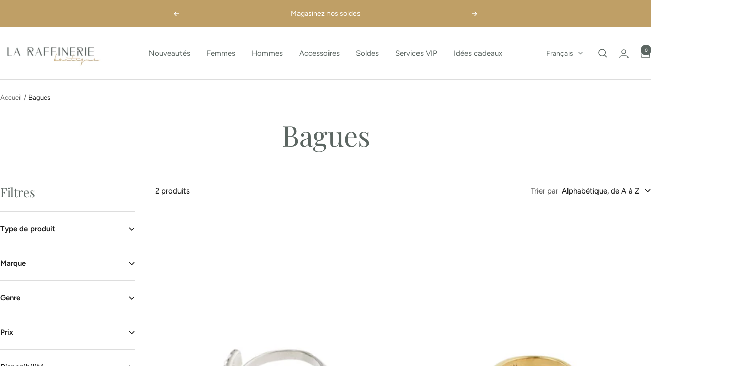

--- FILE ---
content_type: text/html; charset=utf-8
request_url: https://boutiquelaraffinerie.com/collections/bagues
body_size: 32624
content:
<!doctype html><html class="no-js" lang="fr" dir="ltr">
  <head>
    <meta charset="utf-8">
    <meta name="viewport" content="width=device-width, initial-scale=1.0, height=device-height, minimum-scale=1.0, maximum-scale=1.0">
    <meta name="theme-color" content="#ffffff">

    <title>Bagues | Boutique La Raffinerie</title><link rel="canonical" href="https://boutiquelaraffinerie.com/collections/bagues"><link rel="shortcut icon" href="//boutiquelaraffinerie.com/cdn/shop/files/LR-Logo-16_copy.png?v=1718129725&width=96" type="image/png"><link rel="preconnect" href="https://cdn.shopify.com">
    <link rel="dns-prefetch" href="https://productreviews.shopifycdn.com">
    <link rel="dns-prefetch" href="https://www.google-analytics.com"><link rel="preconnect" href="https://fonts.shopifycdn.com" crossorigin><link rel="preload" as="style" href="//boutiquelaraffinerie.com/cdn/shop/t/3/assets/theme.css?v=9609790840599522101718024978">
    <link rel="preload" as="script" href="//boutiquelaraffinerie.com/cdn/shop/t/3/assets/vendor.js?v=32643890569905814191718024978">
    <link rel="preload" as="script" href="//boutiquelaraffinerie.com/cdn/shop/t/3/assets/theme.js?v=148393579530827558531718024978"><meta property="og:type" content="website">
  <meta property="og:title" content="Bagues"><meta property="og:url" content="https://boutiquelaraffinerie.com/collections/bagues">
<meta property="og:site_name" content="Boutique La Raffinerie"><meta name="twitter:card" content="summary"><meta name="twitter:title" content="Bagues">
  <meta name="twitter:description" content="">
    <script type="application/ld+json">
  {
    "@context": "https://schema.org",
    "@type": "BreadcrumbList",
    "itemListElement": [{
        "@type": "ListItem",
        "position": 1,
        "name": "Accueil",
        "item": "https://boutiquelaraffinerie.com"
      },{
            "@type": "ListItem",
            "position": 2,
            "name": "Bagues",
            "item": "https://boutiquelaraffinerie.com/collections/bagues"
          }]
  }
</script>
    <link rel="preload" href="//boutiquelaraffinerie.com/cdn/fonts/playfair_display/playfairdisplay_n4.9980f3e16959dc89137cc1369bfc3ae98af1deb9.woff2" as="font" type="font/woff2" crossorigin><link rel="preload" href="//boutiquelaraffinerie.com/cdn/fonts/figtree/figtree_n4.3c0838aba1701047e60be6a99a1b0a40ce9b8419.woff2" as="font" type="font/woff2" crossorigin><style>
  /* Typography (heading) */
  @font-face {
  font-family: "Playfair Display";
  font-weight: 400;
  font-style: normal;
  font-display: swap;
  src: url("//boutiquelaraffinerie.com/cdn/fonts/playfair_display/playfairdisplay_n4.9980f3e16959dc89137cc1369bfc3ae98af1deb9.woff2") format("woff2"),
       url("//boutiquelaraffinerie.com/cdn/fonts/playfair_display/playfairdisplay_n4.c562b7c8e5637886a811d2a017f9e023166064ee.woff") format("woff");
}

@font-face {
  font-family: "Playfair Display";
  font-weight: 400;
  font-style: italic;
  font-display: swap;
  src: url("//boutiquelaraffinerie.com/cdn/fonts/playfair_display/playfairdisplay_i4.804ea8da9192aaed0368534aa085b3c1f3411619.woff2") format("woff2"),
       url("//boutiquelaraffinerie.com/cdn/fonts/playfair_display/playfairdisplay_i4.5538cb7a825d13d8a2333cd8a94065a93a95c710.woff") format("woff");
}

/* Typography (body) */
  @font-face {
  font-family: Figtree;
  font-weight: 400;
  font-style: normal;
  font-display: swap;
  src: url("//boutiquelaraffinerie.com/cdn/fonts/figtree/figtree_n4.3c0838aba1701047e60be6a99a1b0a40ce9b8419.woff2") format("woff2"),
       url("//boutiquelaraffinerie.com/cdn/fonts/figtree/figtree_n4.c0575d1db21fc3821f17fd6617d3dee552312137.woff") format("woff");
}

@font-face {
  font-family: Figtree;
  font-weight: 400;
  font-style: italic;
  font-display: swap;
  src: url("//boutiquelaraffinerie.com/cdn/fonts/figtree/figtree_i4.89f7a4275c064845c304a4cf8a4a586060656db2.woff2") format("woff2"),
       url("//boutiquelaraffinerie.com/cdn/fonts/figtree/figtree_i4.6f955aaaafc55a22ffc1f32ecf3756859a5ad3e2.woff") format("woff");
}

@font-face {
  font-family: Figtree;
  font-weight: 600;
  font-style: normal;
  font-display: swap;
  src: url("//boutiquelaraffinerie.com/cdn/fonts/figtree/figtree_n6.9d1ea52bb49a0a86cfd1b0383d00f83d3fcc14de.woff2") format("woff2"),
       url("//boutiquelaraffinerie.com/cdn/fonts/figtree/figtree_n6.f0fcdea525a0e47b2ae4ab645832a8e8a96d31d3.woff") format("woff");
}

@font-face {
  font-family: Figtree;
  font-weight: 600;
  font-style: italic;
  font-display: swap;
  src: url("//boutiquelaraffinerie.com/cdn/fonts/figtree/figtree_i6.702baae75738b446cfbed6ac0d60cab7b21e61ba.woff2") format("woff2"),
       url("//boutiquelaraffinerie.com/cdn/fonts/figtree/figtree_i6.6b8dc40d16c9905d29525156e284509f871ce8f9.woff") format("woff");
}

:root {--heading-color: 92, 102, 98;
    --text-color: 26, 26, 26;
    --background: 255, 255, 255;
    --secondary-background: 245, 241, 236;
    --border-color: 221, 221, 221;
    --border-color-darker: 163, 163, 163;
    --success-color: 46, 158, 123;
    --success-background: 213, 236, 229;
    --error-color: 222, 42, 42;
    --error-background: 253, 240, 240;
    --primary-button-background: 191, 159, 102;
    --primary-button-text-color: 255, 255, 255;
    --secondary-button-background: 191, 159, 102;
    --secondary-button-text-color: 255, 255, 255;
    --product-star-rating: 191, 159, 102;
    --product-on-sale-accent: 222, 42, 42;
    --product-sold-out-accent: 132, 126, 118;
    --product-custom-label-background: 92, 102, 98;
    --product-custom-label-text-color: 255, 255, 255;
    --product-custom-label-2-background: 243, 229, 182;
    --product-custom-label-2-text-color: 0, 0, 0;
    --product-low-stock-text-color: 222, 42, 42;
    --product-in-stock-text-color: 46, 158, 123;
    --loading-bar-background: 26, 26, 26;

    /* We duplicate some "base" colors as root colors, which is useful to use on drawer elements or popover without. Those should not be overridden to avoid issues */
    --root-heading-color: 92, 102, 98;
    --root-text-color: 26, 26, 26;
    --root-background: 255, 255, 255;
    --root-border-color: 221, 221, 221;
    --root-primary-button-background: 191, 159, 102;
    --root-primary-button-text-color: 255, 255, 255;

    --base-font-size: 15px;
    --heading-font-family: "Playfair Display", serif;
    --heading-font-weight: 400;
    --heading-font-style: normal;
    --heading-text-transform: normal;
    --text-font-family: Figtree, sans-serif;
    --text-font-weight: 400;
    --text-font-style: normal;
    --text-font-bold-weight: 600;

    /* Typography (font size) */
    --heading-xxsmall-font-size: 11px;
    --heading-xsmall-font-size: 11px;
    --heading-small-font-size: 12px;
    --heading-large-font-size: 36px;
    --heading-h1-font-size: 36px;
    --heading-h2-font-size: 30px;
    --heading-h3-font-size: 26px;
    --heading-h4-font-size: 24px;
    --heading-h5-font-size: 20px;
    --heading-h6-font-size: 16px;

    /* Control the look and feel of the theme by changing radius of various elements */
    --button-border-radius: 4px;
    --block-border-radius: 8px;
    --block-border-radius-reduced: 4px;
    --color-swatch-border-radius: 100%;

    /* Button size */
    --button-height: 48px;
    --button-small-height: 40px;

    /* Form related */
    --form-input-field-height: 48px;
    --form-input-gap: 16px;
    --form-submit-margin: 24px;

    /* Product listing related variables */
    --product-list-block-spacing: 32px;

    /* Video related */
    --play-button-background: 255, 255, 255;
    --play-button-arrow: 26, 26, 26;

    /* RTL support */
    --transform-logical-flip: 1;
    --transform-origin-start: left;
    --transform-origin-end: right;

    /* Other */
    --zoom-cursor-svg-url: url(//boutiquelaraffinerie.com/cdn/shop/t/3/assets/zoom-cursor.svg?v=14845838656174616161718137303);
    --arrow-right-svg-url: url(//boutiquelaraffinerie.com/cdn/shop/t/3/assets/arrow-right.svg?v=36489491308061406491718118353);
    --arrow-left-svg-url: url(//boutiquelaraffinerie.com/cdn/shop/t/3/assets/arrow-left.svg?v=86711522986342721501718118353);

    /* Some useful variables that we can reuse in our CSS. Some explanation are needed for some of them:
       - container-max-width-minus-gutters: represents the container max width without the edge gutters
       - container-outer-width: considering the screen width, represent all the space outside the container
       - container-outer-margin: same as container-outer-width but get set to 0 inside a container
       - container-inner-width: the effective space inside the container (minus gutters)
       - grid-column-width: represents the width of a single column of the grid
       - vertical-breather: this is a variable that defines the global "spacing" between sections, and inside the section
                            to create some "breath" and minimum spacing
     */
    --container-max-width: 1600px;
    --container-gutter: 24px;
    --container-max-width-minus-gutters: calc(var(--container-max-width) - (var(--container-gutter)) * 2);
    --container-outer-width: max(calc((100vw - var(--container-max-width-minus-gutters)) / 2), var(--container-gutter));
    --container-outer-margin: var(--container-outer-width);
    --container-inner-width: calc(100vw - var(--container-outer-width) * 2);

    --grid-column-count: 10;
    --grid-gap: 24px;
    --grid-column-width: calc((100vw - var(--container-outer-width) * 2 - var(--grid-gap) * (var(--grid-column-count) - 1)) / var(--grid-column-count));

    --vertical-breather: 48px;
    --vertical-breather-tight: 48px;

    /* Shopify related variables */
    --payment-terms-background-color: #ffffff;
  }

  @media screen and (min-width: 741px) {
    :root {
      --container-gutter: 40px;
      --grid-column-count: 20;
      --vertical-breather: 64px;
      --vertical-breather-tight: 64px;

      /* Typography (font size) */
      --heading-xsmall-font-size: 12px;
      --heading-small-font-size: 13px;
      --heading-large-font-size: 52px;
      --heading-h1-font-size: 48px;
      --heading-h2-font-size: 38px;
      --heading-h3-font-size: 32px;
      --heading-h4-font-size: 24px;
      --heading-h5-font-size: 20px;
      --heading-h6-font-size: 18px;

      /* Form related */
      --form-input-field-height: 52px;
      --form-submit-margin: 32px;

      /* Button size */
      --button-height: 52px;
      --button-small-height: 44px;
    }
  }

  @media screen and (min-width: 1200px) {
    :root {
      --vertical-breather: 80px;
      --vertical-breather-tight: 64px;
      --product-list-block-spacing: 48px;

      /* Typography */
      --heading-large-font-size: 64px;
      --heading-h1-font-size: 56px;
      --heading-h2-font-size: 48px;
      --heading-h3-font-size: 36px;
      --heading-h4-font-size: 30px;
      --heading-h5-font-size: 24px;
      --heading-h6-font-size: 18px;
    }
  }

  @media screen and (min-width: 1600px) {
    :root {
      --vertical-breather: 90px;
      --vertical-breather-tight: 64px;
    }
  }
</style>
    <script>
  // This allows to expose several variables to the global scope, to be used in scripts
  window.themeVariables = {
    settings: {
      direction: "ltr",
      pageType: "collection",
      cartCount: 0,
      moneyFormat: "${{amount}}",
      moneyWithCurrencyFormat: "${{amount}} CAD",
      showVendor: true,
      discountMode: "saving",
      currencyCodeEnabled: true,
      cartType: "message",
      cartCurrency: "CAD",
      mobileZoomFactor: 2.5
    },

    routes: {
      host: "boutiquelaraffinerie.com",
      rootUrl: "\/",
      rootUrlWithoutSlash: '',
      cartUrl: "\/cart",
      cartAddUrl: "\/cart\/add",
      cartChangeUrl: "\/cart\/change",
      searchUrl: "\/search",
      predictiveSearchUrl: "\/search\/suggest",
      productRecommendationsUrl: "\/recommendations\/products"
    },

    strings: {
      accessibilityDelete: "Supprimer",
      accessibilityClose: "Fermer",
      collectionSoldOut: "Epuisé",
      collectionDiscount: "Economisez @savings@",
      productSalePrice: "Prix de vente",
      productRegularPrice: "Prix normal",
      productFormUnavailable: "Indisponible",
      productFormSoldOut: "Indisponible",
      productFormPreOrder: "Pre-commander",
      productFormAddToCart: "Ajouter au panier",
      searchNoResults: "Aucun résultat n\u0026#39;a été retourné.",
      searchNewSearch: "Nouvelle recherche",
      searchProducts: "Produits",
      searchArticles: "Blog",
      searchPages: "Pages",
      searchCollections: "Collections",
      cartViewCart: "Voir panier",
      cartItemAdded: "Produit ajouté à votre panier !",
      cartItemAddedShort: "Ajouté au panier !",
      cartAddOrderNote: "Ajouter une note",
      cartEditOrderNote: "Modifier la note",
      shippingEstimatorNoResults: "Désolé, nous ne livrons pas à votre destination.",
      shippingEstimatorOneResult: "Il y a un frais d\u0026#39;envoi pour votre adresse :",
      shippingEstimatorMultipleResults: "Il y a plusieurs frais d\u0026#39;envoi pour votre adresse :",
      shippingEstimatorError: "Une ou plusieurs erreurs se sont produites lors de la récupération des frais d\u0026#39;envoi :"
    },

    libs: {
      flickity: "\/\/boutiquelaraffinerie.com\/cdn\/shop\/t\/3\/assets\/flickity.js?v=176646718982628074891718024978",
      photoswipe: "\/\/boutiquelaraffinerie.com\/cdn\/shop\/t\/3\/assets\/photoswipe.js?v=132268647426145925301718024978",
      qrCode: "\/\/boutiquelaraffinerie.com\/cdn\/shopifycloud\/storefront\/assets\/themes_support\/vendor\/qrcode-3f2b403b.js"
    },

    breakpoints: {
      phone: 'screen and (max-width: 740px)',
      tablet: 'screen and (min-width: 741px) and (max-width: 999px)',
      tabletAndUp: 'screen and (min-width: 741px)',
      pocket: 'screen and (max-width: 999px)',
      lap: 'screen and (min-width: 1000px) and (max-width: 1199px)',
      lapAndUp: 'screen and (min-width: 1000px)',
      desktop: 'screen and (min-width: 1200px)',
      wide: 'screen and (min-width: 1400px)'
    }
  };

  window.addEventListener('pageshow', async () => {
    const cartContent = await (await fetch(`${window.themeVariables.routes.cartUrl}.js`, {cache: 'reload'})).json();
    document.documentElement.dispatchEvent(new CustomEvent('cart:refresh', {detail: {cart: cartContent}}));
  });

  if ('noModule' in HTMLScriptElement.prototype) {
    // Old browsers (like IE) that does not support module will be considered as if not executing JS at all
    document.documentElement.className = document.documentElement.className.replace('no-js', 'js');

    requestAnimationFrame(() => {
      const viewportHeight = (window.visualViewport ? window.visualViewport.height : document.documentElement.clientHeight);
      document.documentElement.style.setProperty('--window-height',viewportHeight + 'px');
    });
  }</script>

    <link rel="stylesheet" href="//boutiquelaraffinerie.com/cdn/shop/t/3/assets/theme.css?v=9609790840599522101718024978">

    <script src="//boutiquelaraffinerie.com/cdn/shop/t/3/assets/vendor.js?v=32643890569905814191718024978" defer></script>
    <script src="//boutiquelaraffinerie.com/cdn/shop/t/3/assets/theme.js?v=148393579530827558531718024978" defer></script>
    <script src="//boutiquelaraffinerie.com/cdn/shop/t/3/assets/custom.js?v=167639537848865775061718024978" defer></script>

    <script>window.performance && window.performance.mark && window.performance.mark('shopify.content_for_header.start');</script><meta name="facebook-domain-verification" content="xs7io4ibo9tr7eiu0qqc55lbj1pu45">
<meta id="shopify-digital-wallet" name="shopify-digital-wallet" content="/69943460080/digital_wallets/dialog">
<meta name="shopify-checkout-api-token" content="7a2f411b465251caf83d5c5349c59da6">
<meta id="in-context-paypal-metadata" data-shop-id="69943460080" data-venmo-supported="false" data-environment="production" data-locale="fr_FR" data-paypal-v4="true" data-currency="CAD">
<link rel="alternate" type="application/atom+xml" title="Feed" href="/collections/bagues.atom" />
<link rel="alternate" hreflang="x-default" href="https://boutiquelaraffinerie.com/collections/bagues">
<link rel="alternate" hreflang="fr" href="https://boutiquelaraffinerie.com/collections/bagues">
<link rel="alternate" hreflang="en" href="https://boutiquelaraffinerie.com/en/collections/rings">
<link rel="alternate" type="application/json+oembed" href="https://boutiquelaraffinerie.com/collections/bagues.oembed">
<script async="async" src="/checkouts/internal/preloads.js?locale=fr-CA"></script>
<link rel="preconnect" href="https://shop.app" crossorigin="anonymous">
<script async="async" src="https://shop.app/checkouts/internal/preloads.js?locale=fr-CA&shop_id=69943460080" crossorigin="anonymous"></script>
<script id="apple-pay-shop-capabilities" type="application/json">{"shopId":69943460080,"countryCode":"CA","currencyCode":"CAD","merchantCapabilities":["supports3DS"],"merchantId":"gid:\/\/shopify\/Shop\/69943460080","merchantName":"Boutique La Raffinerie","requiredBillingContactFields":["postalAddress","email"],"requiredShippingContactFields":["postalAddress","email"],"shippingType":"shipping","supportedNetworks":["visa","masterCard","amex","discover","interac","jcb"],"total":{"type":"pending","label":"Boutique La Raffinerie","amount":"1.00"},"shopifyPaymentsEnabled":true,"supportsSubscriptions":true}</script>
<script id="shopify-features" type="application/json">{"accessToken":"7a2f411b465251caf83d5c5349c59da6","betas":["rich-media-storefront-analytics"],"domain":"boutiquelaraffinerie.com","predictiveSearch":true,"shopId":69943460080,"locale":"fr"}</script>
<script>var Shopify = Shopify || {};
Shopify.shop = "3a414d-1d.myshopify.com";
Shopify.locale = "fr";
Shopify.currency = {"active":"CAD","rate":"1.0"};
Shopify.country = "CA";
Shopify.theme = {"name":"Boutique La Raffinerie 040724 - LHG","id":143384707312,"schema_name":"Focal","schema_version":"11.2.1","theme_store_id":714,"role":"main"};
Shopify.theme.handle = "null";
Shopify.theme.style = {"id":null,"handle":null};
Shopify.cdnHost = "boutiquelaraffinerie.com/cdn";
Shopify.routes = Shopify.routes || {};
Shopify.routes.root = "/";</script>
<script type="module">!function(o){(o.Shopify=o.Shopify||{}).modules=!0}(window);</script>
<script>!function(o){function n(){var o=[];function n(){o.push(Array.prototype.slice.apply(arguments))}return n.q=o,n}var t=o.Shopify=o.Shopify||{};t.loadFeatures=n(),t.autoloadFeatures=n()}(window);</script>
<script>
  window.ShopifyPay = window.ShopifyPay || {};
  window.ShopifyPay.apiHost = "shop.app\/pay";
  window.ShopifyPay.redirectState = null;
</script>
<script id="shop-js-analytics" type="application/json">{"pageType":"collection"}</script>
<script defer="defer" async type="module" src="//boutiquelaraffinerie.com/cdn/shopifycloud/shop-js/modules/v2/client.init-shop-cart-sync_BcDpqI9l.fr.esm.js"></script>
<script defer="defer" async type="module" src="//boutiquelaraffinerie.com/cdn/shopifycloud/shop-js/modules/v2/chunk.common_a1Rf5Dlz.esm.js"></script>
<script defer="defer" async type="module" src="//boutiquelaraffinerie.com/cdn/shopifycloud/shop-js/modules/v2/chunk.modal_Djra7sW9.esm.js"></script>
<script type="module">
  await import("//boutiquelaraffinerie.com/cdn/shopifycloud/shop-js/modules/v2/client.init-shop-cart-sync_BcDpqI9l.fr.esm.js");
await import("//boutiquelaraffinerie.com/cdn/shopifycloud/shop-js/modules/v2/chunk.common_a1Rf5Dlz.esm.js");
await import("//boutiquelaraffinerie.com/cdn/shopifycloud/shop-js/modules/v2/chunk.modal_Djra7sW9.esm.js");

  window.Shopify.SignInWithShop?.initShopCartSync?.({"fedCMEnabled":true,"windoidEnabled":true});

</script>
<script>
  window.Shopify = window.Shopify || {};
  if (!window.Shopify.featureAssets) window.Shopify.featureAssets = {};
  window.Shopify.featureAssets['shop-js'] = {"shop-cart-sync":["modules/v2/client.shop-cart-sync_BLrx53Hf.fr.esm.js","modules/v2/chunk.common_a1Rf5Dlz.esm.js","modules/v2/chunk.modal_Djra7sW9.esm.js"],"init-fed-cm":["modules/v2/client.init-fed-cm_C8SUwJ8U.fr.esm.js","modules/v2/chunk.common_a1Rf5Dlz.esm.js","modules/v2/chunk.modal_Djra7sW9.esm.js"],"shop-cash-offers":["modules/v2/client.shop-cash-offers_BBp_MjBM.fr.esm.js","modules/v2/chunk.common_a1Rf5Dlz.esm.js","modules/v2/chunk.modal_Djra7sW9.esm.js"],"shop-login-button":["modules/v2/client.shop-login-button_Dw6kG_iO.fr.esm.js","modules/v2/chunk.common_a1Rf5Dlz.esm.js","modules/v2/chunk.modal_Djra7sW9.esm.js"],"pay-button":["modules/v2/client.pay-button_BJDaAh68.fr.esm.js","modules/v2/chunk.common_a1Rf5Dlz.esm.js","modules/v2/chunk.modal_Djra7sW9.esm.js"],"shop-button":["modules/v2/client.shop-button_DBWL94V3.fr.esm.js","modules/v2/chunk.common_a1Rf5Dlz.esm.js","modules/v2/chunk.modal_Djra7sW9.esm.js"],"avatar":["modules/v2/client.avatar_BTnouDA3.fr.esm.js"],"init-windoid":["modules/v2/client.init-windoid_77FSIiws.fr.esm.js","modules/v2/chunk.common_a1Rf5Dlz.esm.js","modules/v2/chunk.modal_Djra7sW9.esm.js"],"init-shop-for-new-customer-accounts":["modules/v2/client.init-shop-for-new-customer-accounts_QoC3RJm9.fr.esm.js","modules/v2/client.shop-login-button_Dw6kG_iO.fr.esm.js","modules/v2/chunk.common_a1Rf5Dlz.esm.js","modules/v2/chunk.modal_Djra7sW9.esm.js"],"init-shop-email-lookup-coordinator":["modules/v2/client.init-shop-email-lookup-coordinator_D4ioGzPw.fr.esm.js","modules/v2/chunk.common_a1Rf5Dlz.esm.js","modules/v2/chunk.modal_Djra7sW9.esm.js"],"init-shop-cart-sync":["modules/v2/client.init-shop-cart-sync_BcDpqI9l.fr.esm.js","modules/v2/chunk.common_a1Rf5Dlz.esm.js","modules/v2/chunk.modal_Djra7sW9.esm.js"],"shop-toast-manager":["modules/v2/client.shop-toast-manager_B-eIbpHW.fr.esm.js","modules/v2/chunk.common_a1Rf5Dlz.esm.js","modules/v2/chunk.modal_Djra7sW9.esm.js"],"init-customer-accounts":["modules/v2/client.init-customer-accounts_BcBSUbIK.fr.esm.js","modules/v2/client.shop-login-button_Dw6kG_iO.fr.esm.js","modules/v2/chunk.common_a1Rf5Dlz.esm.js","modules/v2/chunk.modal_Djra7sW9.esm.js"],"init-customer-accounts-sign-up":["modules/v2/client.init-customer-accounts-sign-up_DvG__VHD.fr.esm.js","modules/v2/client.shop-login-button_Dw6kG_iO.fr.esm.js","modules/v2/chunk.common_a1Rf5Dlz.esm.js","modules/v2/chunk.modal_Djra7sW9.esm.js"],"shop-follow-button":["modules/v2/client.shop-follow-button_Dnx6fDH9.fr.esm.js","modules/v2/chunk.common_a1Rf5Dlz.esm.js","modules/v2/chunk.modal_Djra7sW9.esm.js"],"checkout-modal":["modules/v2/client.checkout-modal_BDH3MUqJ.fr.esm.js","modules/v2/chunk.common_a1Rf5Dlz.esm.js","modules/v2/chunk.modal_Djra7sW9.esm.js"],"shop-login":["modules/v2/client.shop-login_CV9Paj8R.fr.esm.js","modules/v2/chunk.common_a1Rf5Dlz.esm.js","modules/v2/chunk.modal_Djra7sW9.esm.js"],"lead-capture":["modules/v2/client.lead-capture_DGQOTB4e.fr.esm.js","modules/v2/chunk.common_a1Rf5Dlz.esm.js","modules/v2/chunk.modal_Djra7sW9.esm.js"],"payment-terms":["modules/v2/client.payment-terms_BQYK7nq4.fr.esm.js","modules/v2/chunk.common_a1Rf5Dlz.esm.js","modules/v2/chunk.modal_Djra7sW9.esm.js"]};
</script>
<script>(function() {
  var isLoaded = false;
  function asyncLoad() {
    if (isLoaded) return;
    isLoaded = true;
    var urls = ["https:\/\/chimpstatic.com\/mcjs-connected\/js\/users\/713d4f1363199e53bfec0de76\/51c478821e83c3e04b5416b4f.js?shop=3a414d-1d.myshopify.com"];
    for (var i = 0; i < urls.length; i++) {
      var s = document.createElement('script');
      s.type = 'text/javascript';
      s.async = true;
      s.src = urls[i];
      var x = document.getElementsByTagName('script')[0];
      x.parentNode.insertBefore(s, x);
    }
  };
  if(window.attachEvent) {
    window.attachEvent('onload', asyncLoad);
  } else {
    window.addEventListener('load', asyncLoad, false);
  }
})();</script>
<script id="__st">var __st={"a":69943460080,"offset":-18000,"reqid":"dfce3b45-4843-40b1-8888-7c0b7ece69dd-1769320383","pageurl":"boutiquelaraffinerie.com\/collections\/bagues","u":"9b6500ce920d","p":"collection","rtyp":"collection","rid":433329144048};</script>
<script>window.ShopifyPaypalV4VisibilityTracking = true;</script>
<script id="captcha-bootstrap">!function(){'use strict';const t='contact',e='account',n='new_comment',o=[[t,t],['blogs',n],['comments',n],[t,'customer']],c=[[e,'customer_login'],[e,'guest_login'],[e,'recover_customer_password'],[e,'create_customer']],r=t=>t.map((([t,e])=>`form[action*='/${t}']:not([data-nocaptcha='true']) input[name='form_type'][value='${e}']`)).join(','),a=t=>()=>t?[...document.querySelectorAll(t)].map((t=>t.form)):[];function s(){const t=[...o],e=r(t);return a(e)}const i='password',u='form_key',d=['recaptcha-v3-token','g-recaptcha-response','h-captcha-response',i],f=()=>{try{return window.sessionStorage}catch{return}},m='__shopify_v',_=t=>t.elements[u];function p(t,e,n=!1){try{const o=window.sessionStorage,c=JSON.parse(o.getItem(e)),{data:r}=function(t){const{data:e,action:n}=t;return t[m]||n?{data:e,action:n}:{data:t,action:n}}(c);for(const[e,n]of Object.entries(r))t.elements[e]&&(t.elements[e].value=n);n&&o.removeItem(e)}catch(o){console.error('form repopulation failed',{error:o})}}const l='form_type',E='cptcha';function T(t){t.dataset[E]=!0}const w=window,h=w.document,L='Shopify',v='ce_forms',y='captcha';let A=!1;((t,e)=>{const n=(g='f06e6c50-85a8-45c8-87d0-21a2b65856fe',I='https://cdn.shopify.com/shopifycloud/storefront-forms-hcaptcha/ce_storefront_forms_captcha_hcaptcha.v1.5.2.iife.js',D={infoText:'Protégé par hCaptcha',privacyText:'Confidentialité',termsText:'Conditions'},(t,e,n)=>{const o=w[L][v],c=o.bindForm;if(c)return c(t,g,e,D).then(n);var r;o.q.push([[t,g,e,D],n]),r=I,A||(h.body.append(Object.assign(h.createElement('script'),{id:'captcha-provider',async:!0,src:r})),A=!0)});var g,I,D;w[L]=w[L]||{},w[L][v]=w[L][v]||{},w[L][v].q=[],w[L][y]=w[L][y]||{},w[L][y].protect=function(t,e){n(t,void 0,e),T(t)},Object.freeze(w[L][y]),function(t,e,n,w,h,L){const[v,y,A,g]=function(t,e,n){const i=e?o:[],u=t?c:[],d=[...i,...u],f=r(d),m=r(i),_=r(d.filter((([t,e])=>n.includes(e))));return[a(f),a(m),a(_),s()]}(w,h,L),I=t=>{const e=t.target;return e instanceof HTMLFormElement?e:e&&e.form},D=t=>v().includes(t);t.addEventListener('submit',(t=>{const e=I(t);if(!e)return;const n=D(e)&&!e.dataset.hcaptchaBound&&!e.dataset.recaptchaBound,o=_(e),c=g().includes(e)&&(!o||!o.value);(n||c)&&t.preventDefault(),c&&!n&&(function(t){try{if(!f())return;!function(t){const e=f();if(!e)return;const n=_(t);if(!n)return;const o=n.value;o&&e.removeItem(o)}(t);const e=Array.from(Array(32),(()=>Math.random().toString(36)[2])).join('');!function(t,e){_(t)||t.append(Object.assign(document.createElement('input'),{type:'hidden',name:u})),t.elements[u].value=e}(t,e),function(t,e){const n=f();if(!n)return;const o=[...t.querySelectorAll(`input[type='${i}']`)].map((({name:t})=>t)),c=[...d,...o],r={};for(const[a,s]of new FormData(t).entries())c.includes(a)||(r[a]=s);n.setItem(e,JSON.stringify({[m]:1,action:t.action,data:r}))}(t,e)}catch(e){console.error('failed to persist form',e)}}(e),e.submit())}));const S=(t,e)=>{t&&!t.dataset[E]&&(n(t,e.some((e=>e===t))),T(t))};for(const o of['focusin','change'])t.addEventListener(o,(t=>{const e=I(t);D(e)&&S(e,y())}));const B=e.get('form_key'),M=e.get(l),P=B&&M;t.addEventListener('DOMContentLoaded',(()=>{const t=y();if(P)for(const e of t)e.elements[l].value===M&&p(e,B);[...new Set([...A(),...v().filter((t=>'true'===t.dataset.shopifyCaptcha))])].forEach((e=>S(e,t)))}))}(h,new URLSearchParams(w.location.search),n,t,e,['guest_login'])})(!0,!0)}();</script>
<script integrity="sha256-4kQ18oKyAcykRKYeNunJcIwy7WH5gtpwJnB7kiuLZ1E=" data-source-attribution="shopify.loadfeatures" defer="defer" src="//boutiquelaraffinerie.com/cdn/shopifycloud/storefront/assets/storefront/load_feature-a0a9edcb.js" crossorigin="anonymous"></script>
<script crossorigin="anonymous" defer="defer" src="//boutiquelaraffinerie.com/cdn/shopifycloud/storefront/assets/shopify_pay/storefront-65b4c6d7.js?v=20250812"></script>
<script data-source-attribution="shopify.dynamic_checkout.dynamic.init">var Shopify=Shopify||{};Shopify.PaymentButton=Shopify.PaymentButton||{isStorefrontPortableWallets:!0,init:function(){window.Shopify.PaymentButton.init=function(){};var t=document.createElement("script");t.src="https://boutiquelaraffinerie.com/cdn/shopifycloud/portable-wallets/latest/portable-wallets.fr.js",t.type="module",document.head.appendChild(t)}};
</script>
<script data-source-attribution="shopify.dynamic_checkout.buyer_consent">
  function portableWalletsHideBuyerConsent(e){var t=document.getElementById("shopify-buyer-consent"),n=document.getElementById("shopify-subscription-policy-button");t&&n&&(t.classList.add("hidden"),t.setAttribute("aria-hidden","true"),n.removeEventListener("click",e))}function portableWalletsShowBuyerConsent(e){var t=document.getElementById("shopify-buyer-consent"),n=document.getElementById("shopify-subscription-policy-button");t&&n&&(t.classList.remove("hidden"),t.removeAttribute("aria-hidden"),n.addEventListener("click",e))}window.Shopify?.PaymentButton&&(window.Shopify.PaymentButton.hideBuyerConsent=portableWalletsHideBuyerConsent,window.Shopify.PaymentButton.showBuyerConsent=portableWalletsShowBuyerConsent);
</script>
<script data-source-attribution="shopify.dynamic_checkout.cart.bootstrap">document.addEventListener("DOMContentLoaded",(function(){function t(){return document.querySelector("shopify-accelerated-checkout-cart, shopify-accelerated-checkout")}if(t())Shopify.PaymentButton.init();else{new MutationObserver((function(e,n){t()&&(Shopify.PaymentButton.init(),n.disconnect())})).observe(document.body,{childList:!0,subtree:!0})}}));
</script>
<link id="shopify-accelerated-checkout-styles" rel="stylesheet" media="screen" href="https://boutiquelaraffinerie.com/cdn/shopifycloud/portable-wallets/latest/accelerated-checkout-backwards-compat.css" crossorigin="anonymous">
<style id="shopify-accelerated-checkout-cart">
        #shopify-buyer-consent {
  margin-top: 1em;
  display: inline-block;
  width: 100%;
}

#shopify-buyer-consent.hidden {
  display: none;
}

#shopify-subscription-policy-button {
  background: none;
  border: none;
  padding: 0;
  text-decoration: underline;
  font-size: inherit;
  cursor: pointer;
}

#shopify-subscription-policy-button::before {
  box-shadow: none;
}

      </style>

<script>window.performance && window.performance.mark && window.performance.mark('shopify.content_for_header.end');</script>
  <link href="https://monorail-edge.shopifysvc.com" rel="dns-prefetch">
<script>(function(){if ("sendBeacon" in navigator && "performance" in window) {try {var session_token_from_headers = performance.getEntriesByType('navigation')[0].serverTiming.find(x => x.name == '_s').description;} catch {var session_token_from_headers = undefined;}var session_cookie_matches = document.cookie.match(/_shopify_s=([^;]*)/);var session_token_from_cookie = session_cookie_matches && session_cookie_matches.length === 2 ? session_cookie_matches[1] : "";var session_token = session_token_from_headers || session_token_from_cookie || "";function handle_abandonment_event(e) {var entries = performance.getEntries().filter(function(entry) {return /monorail-edge.shopifysvc.com/.test(entry.name);});if (!window.abandonment_tracked && entries.length === 0) {window.abandonment_tracked = true;var currentMs = Date.now();var navigation_start = performance.timing.navigationStart;var payload = {shop_id: 69943460080,url: window.location.href,navigation_start,duration: currentMs - navigation_start,session_token,page_type: "collection"};window.navigator.sendBeacon("https://monorail-edge.shopifysvc.com/v1/produce", JSON.stringify({schema_id: "online_store_buyer_site_abandonment/1.1",payload: payload,metadata: {event_created_at_ms: currentMs,event_sent_at_ms: currentMs}}));}}window.addEventListener('pagehide', handle_abandonment_event);}}());</script>
<script id="web-pixels-manager-setup">(function e(e,d,r,n,o){if(void 0===o&&(o={}),!Boolean(null===(a=null===(i=window.Shopify)||void 0===i?void 0:i.analytics)||void 0===a?void 0:a.replayQueue)){var i,a;window.Shopify=window.Shopify||{};var t=window.Shopify;t.analytics=t.analytics||{};var s=t.analytics;s.replayQueue=[],s.publish=function(e,d,r){return s.replayQueue.push([e,d,r]),!0};try{self.performance.mark("wpm:start")}catch(e){}var l=function(){var e={modern:/Edge?\/(1{2}[4-9]|1[2-9]\d|[2-9]\d{2}|\d{4,})\.\d+(\.\d+|)|Firefox\/(1{2}[4-9]|1[2-9]\d|[2-9]\d{2}|\d{4,})\.\d+(\.\d+|)|Chrom(ium|e)\/(9{2}|\d{3,})\.\d+(\.\d+|)|(Maci|X1{2}).+ Version\/(15\.\d+|(1[6-9]|[2-9]\d|\d{3,})\.\d+)([,.]\d+|)( \(\w+\)|)( Mobile\/\w+|) Safari\/|Chrome.+OPR\/(9{2}|\d{3,})\.\d+\.\d+|(CPU[ +]OS|iPhone[ +]OS|CPU[ +]iPhone|CPU IPhone OS|CPU iPad OS)[ +]+(15[._]\d+|(1[6-9]|[2-9]\d|\d{3,})[._]\d+)([._]\d+|)|Android:?[ /-](13[3-9]|1[4-9]\d|[2-9]\d{2}|\d{4,})(\.\d+|)(\.\d+|)|Android.+Firefox\/(13[5-9]|1[4-9]\d|[2-9]\d{2}|\d{4,})\.\d+(\.\d+|)|Android.+Chrom(ium|e)\/(13[3-9]|1[4-9]\d|[2-9]\d{2}|\d{4,})\.\d+(\.\d+|)|SamsungBrowser\/([2-9]\d|\d{3,})\.\d+/,legacy:/Edge?\/(1[6-9]|[2-9]\d|\d{3,})\.\d+(\.\d+|)|Firefox\/(5[4-9]|[6-9]\d|\d{3,})\.\d+(\.\d+|)|Chrom(ium|e)\/(5[1-9]|[6-9]\d|\d{3,})\.\d+(\.\d+|)([\d.]+$|.*Safari\/(?![\d.]+ Edge\/[\d.]+$))|(Maci|X1{2}).+ Version\/(10\.\d+|(1[1-9]|[2-9]\d|\d{3,})\.\d+)([,.]\d+|)( \(\w+\)|)( Mobile\/\w+|) Safari\/|Chrome.+OPR\/(3[89]|[4-9]\d|\d{3,})\.\d+\.\d+|(CPU[ +]OS|iPhone[ +]OS|CPU[ +]iPhone|CPU IPhone OS|CPU iPad OS)[ +]+(10[._]\d+|(1[1-9]|[2-9]\d|\d{3,})[._]\d+)([._]\d+|)|Android:?[ /-](13[3-9]|1[4-9]\d|[2-9]\d{2}|\d{4,})(\.\d+|)(\.\d+|)|Mobile Safari.+OPR\/([89]\d|\d{3,})\.\d+\.\d+|Android.+Firefox\/(13[5-9]|1[4-9]\d|[2-9]\d{2}|\d{4,})\.\d+(\.\d+|)|Android.+Chrom(ium|e)\/(13[3-9]|1[4-9]\d|[2-9]\d{2}|\d{4,})\.\d+(\.\d+|)|Android.+(UC? ?Browser|UCWEB|U3)[ /]?(15\.([5-9]|\d{2,})|(1[6-9]|[2-9]\d|\d{3,})\.\d+)\.\d+|SamsungBrowser\/(5\.\d+|([6-9]|\d{2,})\.\d+)|Android.+MQ{2}Browser\/(14(\.(9|\d{2,})|)|(1[5-9]|[2-9]\d|\d{3,})(\.\d+|))(\.\d+|)|K[Aa][Ii]OS\/(3\.\d+|([4-9]|\d{2,})\.\d+)(\.\d+|)/},d=e.modern,r=e.legacy,n=navigator.userAgent;return n.match(d)?"modern":n.match(r)?"legacy":"unknown"}(),u="modern"===l?"modern":"legacy",c=(null!=n?n:{modern:"",legacy:""})[u],f=function(e){return[e.baseUrl,"/wpm","/b",e.hashVersion,"modern"===e.buildTarget?"m":"l",".js"].join("")}({baseUrl:d,hashVersion:r,buildTarget:u}),m=function(e){var d=e.version,r=e.bundleTarget,n=e.surface,o=e.pageUrl,i=e.monorailEndpoint;return{emit:function(e){var a=e.status,t=e.errorMsg,s=(new Date).getTime(),l=JSON.stringify({metadata:{event_sent_at_ms:s},events:[{schema_id:"web_pixels_manager_load/3.1",payload:{version:d,bundle_target:r,page_url:o,status:a,surface:n,error_msg:t},metadata:{event_created_at_ms:s}}]});if(!i)return console&&console.warn&&console.warn("[Web Pixels Manager] No Monorail endpoint provided, skipping logging."),!1;try{return self.navigator.sendBeacon.bind(self.navigator)(i,l)}catch(e){}var u=new XMLHttpRequest;try{return u.open("POST",i,!0),u.setRequestHeader("Content-Type","text/plain"),u.send(l),!0}catch(e){return console&&console.warn&&console.warn("[Web Pixels Manager] Got an unhandled error while logging to Monorail."),!1}}}}({version:r,bundleTarget:l,surface:e.surface,pageUrl:self.location.href,monorailEndpoint:e.monorailEndpoint});try{o.browserTarget=l,function(e){var d=e.src,r=e.async,n=void 0===r||r,o=e.onload,i=e.onerror,a=e.sri,t=e.scriptDataAttributes,s=void 0===t?{}:t,l=document.createElement("script"),u=document.querySelector("head"),c=document.querySelector("body");if(l.async=n,l.src=d,a&&(l.integrity=a,l.crossOrigin="anonymous"),s)for(var f in s)if(Object.prototype.hasOwnProperty.call(s,f))try{l.dataset[f]=s[f]}catch(e){}if(o&&l.addEventListener("load",o),i&&l.addEventListener("error",i),u)u.appendChild(l);else{if(!c)throw new Error("Did not find a head or body element to append the script");c.appendChild(l)}}({src:f,async:!0,onload:function(){if(!function(){var e,d;return Boolean(null===(d=null===(e=window.Shopify)||void 0===e?void 0:e.analytics)||void 0===d?void 0:d.initialized)}()){var d=window.webPixelsManager.init(e)||void 0;if(d){var r=window.Shopify.analytics;r.replayQueue.forEach((function(e){var r=e[0],n=e[1],o=e[2];d.publishCustomEvent(r,n,o)})),r.replayQueue=[],r.publish=d.publishCustomEvent,r.visitor=d.visitor,r.initialized=!0}}},onerror:function(){return m.emit({status:"failed",errorMsg:"".concat(f," has failed to load")})},sri:function(e){var d=/^sha384-[A-Za-z0-9+/=]+$/;return"string"==typeof e&&d.test(e)}(c)?c:"",scriptDataAttributes:o}),m.emit({status:"loading"})}catch(e){m.emit({status:"failed",errorMsg:(null==e?void 0:e.message)||"Unknown error"})}}})({shopId: 69943460080,storefrontBaseUrl: "https://boutiquelaraffinerie.com",extensionsBaseUrl: "https://extensions.shopifycdn.com/cdn/shopifycloud/web-pixels-manager",monorailEndpoint: "https://monorail-edge.shopifysvc.com/unstable/produce_batch",surface: "storefront-renderer",enabledBetaFlags: ["2dca8a86"],webPixelsConfigList: [{"id":"870744304","configuration":"{\"storeUuid\":\"761ae58c-c7ba-45ea-80ee-78fda31d0bf9\"}","eventPayloadVersion":"v1","runtimeContext":"STRICT","scriptVersion":"035ee28a6488b3027bb897f191857f56","type":"APP","apiClientId":1806141,"privacyPurposes":["ANALYTICS","MARKETING","SALE_OF_DATA"],"dataSharingAdjustments":{"protectedCustomerApprovalScopes":["read_customer_address","read_customer_email","read_customer_name","read_customer_personal_data","read_customer_phone"]}},{"id":"183435504","configuration":"{\"pixel_id\":\"1202935277813885\",\"pixel_type\":\"facebook_pixel\",\"metaapp_system_user_token\":\"-\"}","eventPayloadVersion":"v1","runtimeContext":"OPEN","scriptVersion":"ca16bc87fe92b6042fbaa3acc2fbdaa6","type":"APP","apiClientId":2329312,"privacyPurposes":["ANALYTICS","MARKETING","SALE_OF_DATA"],"dataSharingAdjustments":{"protectedCustomerApprovalScopes":["read_customer_address","read_customer_email","read_customer_name","read_customer_personal_data","read_customer_phone"]}},{"id":"shopify-app-pixel","configuration":"{}","eventPayloadVersion":"v1","runtimeContext":"STRICT","scriptVersion":"0450","apiClientId":"shopify-pixel","type":"APP","privacyPurposes":["ANALYTICS","MARKETING"]},{"id":"shopify-custom-pixel","eventPayloadVersion":"v1","runtimeContext":"LAX","scriptVersion":"0450","apiClientId":"shopify-pixel","type":"CUSTOM","privacyPurposes":["ANALYTICS","MARKETING"]}],isMerchantRequest: false,initData: {"shop":{"name":"Boutique La Raffinerie","paymentSettings":{"currencyCode":"CAD"},"myshopifyDomain":"3a414d-1d.myshopify.com","countryCode":"CA","storefrontUrl":"https:\/\/boutiquelaraffinerie.com"},"customer":null,"cart":null,"checkout":null,"productVariants":[],"purchasingCompany":null},},"https://boutiquelaraffinerie.com/cdn","fcfee988w5aeb613cpc8e4bc33m6693e112",{"modern":"","legacy":""},{"shopId":"69943460080","storefrontBaseUrl":"https:\/\/boutiquelaraffinerie.com","extensionBaseUrl":"https:\/\/extensions.shopifycdn.com\/cdn\/shopifycloud\/web-pixels-manager","surface":"storefront-renderer","enabledBetaFlags":"[\"2dca8a86\"]","isMerchantRequest":"false","hashVersion":"fcfee988w5aeb613cpc8e4bc33m6693e112","publish":"custom","events":"[[\"page_viewed\",{}],[\"collection_viewed\",{\"collection\":{\"id\":\"433329144048\",\"title\":\"Bagues\",\"productVariants\":[{\"price\":{\"amount\":66.0,\"currencyCode\":\"CAD\"},\"product\":{\"title\":\"BAGUE EDTLI CRISSCROSS\",\"vendor\":\"Pilgrim\",\"id\":\"8622764949744\",\"untranslatedTitle\":\"BAGUE EDTLI CRISSCROSS\",\"url\":\"\/products\/bague-edtli-crisscross\",\"type\":\"Bagues\"},\"id\":\"45588238860528\",\"image\":{\"src\":\"\/\/boutiquelaraffinerie.com\/cdn\/shop\/files\/612316004-815252.webp?v=1712411423\"},\"sku\":\"\",\"title\":\"O\/S \/ Argent\",\"untranslatedTitle\":\"O\/S \/ Argent\"},{\"price\":{\"amount\":59.0,\"currencyCode\":\"CAD\"},\"product\":{\"title\":\"BAGUE STAR\",\"vendor\":\"Pilgrim\",\"id\":\"8622761705712\",\"untranslatedTitle\":\"BAGUE STAR\",\"url\":\"\/products\/bague-star\",\"type\":\"Bagues\"},\"id\":\"45588210188528\",\"image\":{\"src\":\"\/\/boutiquelaraffinerie.com\/cdn\/shop\/files\/112412004.webp?v=1712411332\"},\"sku\":\"\",\"title\":\"Or\",\"untranslatedTitle\":\"Or\"}]}}]]"});</script><script>
  window.ShopifyAnalytics = window.ShopifyAnalytics || {};
  window.ShopifyAnalytics.meta = window.ShopifyAnalytics.meta || {};
  window.ShopifyAnalytics.meta.currency = 'CAD';
  var meta = {"products":[{"id":8622764949744,"gid":"gid:\/\/shopify\/Product\/8622764949744","vendor":"Pilgrim","type":"Bagues","handle":"bague-edtli-crisscross","variants":[{"id":45588238860528,"price":6600,"name":"BAGUE EDTLI CRISSCROSS - O\/S \/ Argent","public_title":"O\/S \/ Argent","sku":""}],"remote":false},{"id":8622761705712,"gid":"gid:\/\/shopify\/Product\/8622761705712","vendor":"Pilgrim","type":"Bagues","handle":"bague-star","variants":[{"id":45588210188528,"price":5900,"name":"BAGUE STAR - Or","public_title":"Or","sku":""}],"remote":false}],"page":{"pageType":"collection","resourceType":"collection","resourceId":433329144048,"requestId":"dfce3b45-4843-40b1-8888-7c0b7ece69dd-1769320383"}};
  for (var attr in meta) {
    window.ShopifyAnalytics.meta[attr] = meta[attr];
  }
</script>
<script class="analytics">
  (function () {
    var customDocumentWrite = function(content) {
      var jquery = null;

      if (window.jQuery) {
        jquery = window.jQuery;
      } else if (window.Checkout && window.Checkout.$) {
        jquery = window.Checkout.$;
      }

      if (jquery) {
        jquery('body').append(content);
      }
    };

    var hasLoggedConversion = function(token) {
      if (token) {
        return document.cookie.indexOf('loggedConversion=' + token) !== -1;
      }
      return false;
    }

    var setCookieIfConversion = function(token) {
      if (token) {
        var twoMonthsFromNow = new Date(Date.now());
        twoMonthsFromNow.setMonth(twoMonthsFromNow.getMonth() + 2);

        document.cookie = 'loggedConversion=' + token + '; expires=' + twoMonthsFromNow;
      }
    }

    var trekkie = window.ShopifyAnalytics.lib = window.trekkie = window.trekkie || [];
    if (trekkie.integrations) {
      return;
    }
    trekkie.methods = [
      'identify',
      'page',
      'ready',
      'track',
      'trackForm',
      'trackLink'
    ];
    trekkie.factory = function(method) {
      return function() {
        var args = Array.prototype.slice.call(arguments);
        args.unshift(method);
        trekkie.push(args);
        return trekkie;
      };
    };
    for (var i = 0; i < trekkie.methods.length; i++) {
      var key = trekkie.methods[i];
      trekkie[key] = trekkie.factory(key);
    }
    trekkie.load = function(config) {
      trekkie.config = config || {};
      trekkie.config.initialDocumentCookie = document.cookie;
      var first = document.getElementsByTagName('script')[0];
      var script = document.createElement('script');
      script.type = 'text/javascript';
      script.onerror = function(e) {
        var scriptFallback = document.createElement('script');
        scriptFallback.type = 'text/javascript';
        scriptFallback.onerror = function(error) {
                var Monorail = {
      produce: function produce(monorailDomain, schemaId, payload) {
        var currentMs = new Date().getTime();
        var event = {
          schema_id: schemaId,
          payload: payload,
          metadata: {
            event_created_at_ms: currentMs,
            event_sent_at_ms: currentMs
          }
        };
        return Monorail.sendRequest("https://" + monorailDomain + "/v1/produce", JSON.stringify(event));
      },
      sendRequest: function sendRequest(endpointUrl, payload) {
        // Try the sendBeacon API
        if (window && window.navigator && typeof window.navigator.sendBeacon === 'function' && typeof window.Blob === 'function' && !Monorail.isIos12()) {
          var blobData = new window.Blob([payload], {
            type: 'text/plain'
          });

          if (window.navigator.sendBeacon(endpointUrl, blobData)) {
            return true;
          } // sendBeacon was not successful

        } // XHR beacon

        var xhr = new XMLHttpRequest();

        try {
          xhr.open('POST', endpointUrl);
          xhr.setRequestHeader('Content-Type', 'text/plain');
          xhr.send(payload);
        } catch (e) {
          console.log(e);
        }

        return false;
      },
      isIos12: function isIos12() {
        return window.navigator.userAgent.lastIndexOf('iPhone; CPU iPhone OS 12_') !== -1 || window.navigator.userAgent.lastIndexOf('iPad; CPU OS 12_') !== -1;
      }
    };
    Monorail.produce('monorail-edge.shopifysvc.com',
      'trekkie_storefront_load_errors/1.1',
      {shop_id: 69943460080,
      theme_id: 143384707312,
      app_name: "storefront",
      context_url: window.location.href,
      source_url: "//boutiquelaraffinerie.com/cdn/s/trekkie.storefront.8d95595f799fbf7e1d32231b9a28fd43b70c67d3.min.js"});

        };
        scriptFallback.async = true;
        scriptFallback.src = '//boutiquelaraffinerie.com/cdn/s/trekkie.storefront.8d95595f799fbf7e1d32231b9a28fd43b70c67d3.min.js';
        first.parentNode.insertBefore(scriptFallback, first);
      };
      script.async = true;
      script.src = '//boutiquelaraffinerie.com/cdn/s/trekkie.storefront.8d95595f799fbf7e1d32231b9a28fd43b70c67d3.min.js';
      first.parentNode.insertBefore(script, first);
    };
    trekkie.load(
      {"Trekkie":{"appName":"storefront","development":false,"defaultAttributes":{"shopId":69943460080,"isMerchantRequest":null,"themeId":143384707312,"themeCityHash":"1498566212669168228","contentLanguage":"fr","currency":"CAD","eventMetadataId":"ca0fed2c-d8ae-4501-9d91-c2ff789547d4"},"isServerSideCookieWritingEnabled":true,"monorailRegion":"shop_domain","enabledBetaFlags":["65f19447"]},"Session Attribution":{},"S2S":{"facebookCapiEnabled":true,"source":"trekkie-storefront-renderer","apiClientId":580111}}
    );

    var loaded = false;
    trekkie.ready(function() {
      if (loaded) return;
      loaded = true;

      window.ShopifyAnalytics.lib = window.trekkie;

      var originalDocumentWrite = document.write;
      document.write = customDocumentWrite;
      try { window.ShopifyAnalytics.merchantGoogleAnalytics.call(this); } catch(error) {};
      document.write = originalDocumentWrite;

      window.ShopifyAnalytics.lib.page(null,{"pageType":"collection","resourceType":"collection","resourceId":433329144048,"requestId":"dfce3b45-4843-40b1-8888-7c0b7ece69dd-1769320383","shopifyEmitted":true});

      var match = window.location.pathname.match(/checkouts\/(.+)\/(thank_you|post_purchase)/)
      var token = match? match[1]: undefined;
      if (!hasLoggedConversion(token)) {
        setCookieIfConversion(token);
        window.ShopifyAnalytics.lib.track("Viewed Product Category",{"currency":"CAD","category":"Collection: bagues","collectionName":"bagues","collectionId":433329144048,"nonInteraction":true},undefined,undefined,{"shopifyEmitted":true});
      }
    });


        var eventsListenerScript = document.createElement('script');
        eventsListenerScript.async = true;
        eventsListenerScript.src = "//boutiquelaraffinerie.com/cdn/shopifycloud/storefront/assets/shop_events_listener-3da45d37.js";
        document.getElementsByTagName('head')[0].appendChild(eventsListenerScript);

})();</script>
<script
  defer
  src="https://boutiquelaraffinerie.com/cdn/shopifycloud/perf-kit/shopify-perf-kit-3.0.4.min.js"
  data-application="storefront-renderer"
  data-shop-id="69943460080"
  data-render-region="gcp-us-east1"
  data-page-type="collection"
  data-theme-instance-id="143384707312"
  data-theme-name="Focal"
  data-theme-version="11.2.1"
  data-monorail-region="shop_domain"
  data-resource-timing-sampling-rate="10"
  data-shs="true"
  data-shs-beacon="true"
  data-shs-export-with-fetch="true"
  data-shs-logs-sample-rate="1"
  data-shs-beacon-endpoint="https://boutiquelaraffinerie.com/api/collect"
></script>
</head><body class="no-focus-outline  features--image-zoom" data-instant-allow-query-string><svg class="visually-hidden">
      <linearGradient id="rating-star-gradient-half">
        <stop offset="50%" stop-color="rgb(var(--product-star-rating))" />
        <stop offset="50%" stop-color="rgb(var(--product-star-rating))" stop-opacity="0.4" />
      </linearGradient>
    </svg>

    <a href="#main" class="visually-hidden skip-to-content">Passer au contenu</a>
    <loading-bar class="loading-bar"></loading-bar><!-- BEGIN sections: header-group -->
<div id="shopify-section-sections--18126184382704__announcement-bar" class="shopify-section shopify-section-group-header-group shopify-section--announcement-bar"><style>
  :root {
    --enable-sticky-announcement-bar: 0;
  }

  #shopify-section-sections--18126184382704__announcement-bar {
    --heading-color: 255, 255, 255;
    --text-color: 255, 255, 255;
    --primary-button-background: 245, 241, 236;
    --primary-button-text-color: 92, 102, 98;
    --section-background: 191, 159, 102;position: relative;}

  @media screen and (min-width: 741px) {
    :root {
      --enable-sticky-announcement-bar: 0;
    }

    #shopify-section-sections--18126184382704__announcement-bar {position: relative;
        z-index: unset;}
  }
</style><section>
    <announcement-bar auto-play cycle-speed="5" class="announcement-bar announcement-bar--multiple"><button data-action="prev" class="tap-area tap-area--large">
          <span class="visually-hidden">Précédent</span>
          <svg fill="none" focusable="false" width="12" height="10" class="icon icon--nav-arrow-left-small  icon--direction-aware " viewBox="0 0 12 10">
        <path d="M12 5L2.25 5M2.25 5L6.15 9.16M2.25 5L6.15 0.840001" stroke="currentColor" stroke-width="1.5"></path>
      </svg>
        </button><div class="announcement-bar__list"><announcement-bar-item   class="announcement-bar__item" ><div class="announcement-bar__message text--small"><p>Magasinez nos soldes</p></div></announcement-bar-item><announcement-bar-item hidden  class="announcement-bar__item" ><div class="announcement-bar__message text--small"><p>Livraison gratuite à l&#39;achat de 250$ et plus</p></div></announcement-bar-item></div><button data-action="next" class="tap-area tap-area--large">
          <span class="visually-hidden">Suivant</span>
          <svg fill="none" focusable="false" width="12" height="10" class="icon icon--nav-arrow-right-small  icon--direction-aware " viewBox="0 0 12 10">
        <path d="M-3.63679e-07 5L9.75 5M9.75 5L5.85 9.16M9.75 5L5.85 0.840001" stroke="currentColor" stroke-width="1.5"></path>
      </svg>
        </button></announcement-bar>
  </section>

  <script>
    document.documentElement.style.setProperty('--announcement-bar-height', document.getElementById('shopify-section-sections--18126184382704__announcement-bar').clientHeight + 'px');
  </script></div><div id="shopify-section-sections--18126184382704__header" class="shopify-section shopify-section-group-header-group shopify-section--header"><style>
  :root {
    --enable-sticky-header: 1;
    --enable-transparent-header: 0;
    --loading-bar-background: 92, 102, 98; /* Prevent the loading bar to be invisible */
  }

  #shopify-section-sections--18126184382704__header {--header-background: 255, 255, 255;
    --header-text-color: 92, 102, 98;
    --header-border-color: 231, 232, 231;
    --reduce-header-padding: 1;position: -webkit-sticky;
      position: sticky;
      top: 0;z-index: 4;
  }.shopify-section--announcement-bar ~ #shopify-section-sections--18126184382704__header {
      top: calc(var(--enable-sticky-announcement-bar, 0) * var(--announcement-bar-height, 0px));
    }#shopify-section-sections--18126184382704__header .header__logo-image {
    max-width: 170px;
  }

  @media screen and (min-width: 741px) {
    #shopify-section-sections--18126184382704__header .header__logo-image {
      max-width: 210px;
    }
  }

  @media screen and (min-width: 1200px) {/* For this navigation we have to move the logo and make sure the navigation takes the whole width */
      .header__logo {
        order: -1;
        flex: 1 1 0;
      }

      .header__inline-navigation {
        flex: 1 1 auto;
        justify-content: center;
        max-width: max-content;
        margin-inline: 48px;
      }}</style>

<store-header sticky  class="header header--bordered " role="banner"><div class="container">
    <div class="header__wrapper">
      <!-- LEFT PART -->
      <nav class="header__inline-navigation" role="navigation"><desktop-navigation>
  <ul class="header__linklist list--unstyled hidden-pocket hidden-lap" role="list"><li class="header__linklist-item " data-item-title="Nouveautés">
        <a class="header__linklist-link link--animated" href="/collections/nouveautes" >Nouveautés</a></li><li class="header__linklist-item has-dropdown" data-item-title="Femmes">
        <a class="header__linklist-link link--animated" href="/collections/femme" aria-controls="desktop-menu-2" aria-expanded="false">Femmes</a><div hidden id="desktop-menu-2" class="mega-menu" >
              <div class="container">
                <div class="mega-menu__inner"><div class="mega-menu__columns-wrapper"><div class="mega-menu__column"><a href="/collections/en-vedette" class="mega-menu__title heading heading--small">En vedette</a><ul class="linklist list--unstyled" role="list"><li class="linklist__item">
                                  <a href="/collections/collection-printemps-ete" class="link--faded">Collection Printemps/Été</a>
                                </li><li class="linklist__item">
                                  <a href="/collections/meilleurs-vendeurs-femme" class="link--faded">Meilleurs vendeurs</a>
                                </li><li class="linklist__item">
                                  <a href="/collections/soldes-femme" class="link--faded">Soldes</a>
                                </li><li class="linklist__item">
                                  <a href="/collections/les-basics-femme" class="link--faded">Les Basics</a>
                                </li></ul></div><div class="mega-menu__column"><a href="/collections/femme" class="mega-menu__title heading heading--small">Mode femme</a><ul class="linklist list--unstyled" role="list"><li class="linklist__item">
                                  <a href="/collections/robes-et-combinaisons" class="link--faded">Robes et combinaisons</a>
                                </li><li class="linklist__item">
                                  <a href="/collections/t-shirts-femme" class="link--faded">T-shirts</a>
                                </li><li class="linklist__item">
                                  <a href="/collections/camisoles-femme" class="link--faded">Camisoles</a>
                                </li><li class="linklist__item">
                                  <a href="/collections/chemises-et-blouses-femme" class="link--faded">Chemises et blouses</a>
                                </li><li class="linklist__item">
                                  <a href="/collections/chandails-et-sweats-femme" class="link--faded">Chandails et sweats</a>
                                </li><li class="linklist__item">
                                  <a href="/collections/maillots-de-bain-femme" class="link--faded">Maillots de bain</a>
                                </li><li class="linklist__item">
                                  <a href="/collections/vestes-et-cardigans-femme" class="link--faded">Vestes et cardigans</a>
                                </li><li class="linklist__item">
                                  <a href="/collections/pantalons-femme" class="link--faded">Pantalons</a>
                                </li><li class="linklist__item">
                                  <a href="/collections/jeans-femme" class="link--faded">Jeans</a>
                                </li><li class="linklist__item">
                                  <a href="/collections/lingerie" class="link--faded">Lingerie</a>
                                </li><li class="linklist__item">
                                  <a href="/collections/vestes-et-manteaux-femme" class="link--faded">Vestes et manteaux</a>
                                </li><li class="linklist__item">
                                  <a href="/collections/chaussures-femme" class="link--faded">Chaussures</a>
                                </li><li class="linklist__item">
                                  <a href="/collections/accessoires-de-mode-femme" class="link--faded">Accessoires</a>
                                </li></ul></div></div><div class="mega-menu__images-wrapper "><a href="/collections/nouveautes-femme" class="mega-menu__image-push image-zoom"><div class="mega-menu__image-wrapper"><img src="//boutiquelaraffinerie.com/cdn/shop/files/thumbnail_IMG_3941.jpg?v=1757263486&amp;width=1208" alt="" srcset="//boutiquelaraffinerie.com/cdn/shop/files/thumbnail_IMG_3941.jpg?v=1757263486&amp;width=352 352w, //boutiquelaraffinerie.com/cdn/shop/files/thumbnail_IMG_3941.jpg?v=1757263486&amp;width=832 832w, //boutiquelaraffinerie.com/cdn/shop/files/thumbnail_IMG_3941.jpg?v=1757263486&amp;width=1200 1200w, //boutiquelaraffinerie.com/cdn/shop/files/thumbnail_IMG_3941.jpg?v=1757263486&amp;width=1208 1208w" width="1208" height="1806" loading="lazy" sizes="240,480,720" class="mega-menu__image" style="object-position:73.5951% 23.7124%;">
                  </div><p class="mega-menu__heading heading heading--small">Collection Automne</p></a><a href="/collections/hauts-vetements-femme" class="mega-menu__image-push image-zoom"><div class="mega-menu__image-wrapper"><img src="//boutiquelaraffinerie.com/cdn/shop/files/thumbnail_IMG_3922.jpg?v=1757263732&amp;width=1180" alt="" srcset="//boutiquelaraffinerie.com/cdn/shop/files/thumbnail_IMG_3922.jpg?v=1757263732&amp;width=352 352w, //boutiquelaraffinerie.com/cdn/shop/files/thumbnail_IMG_3922.jpg?v=1757263732&amp;width=832 832w, //boutiquelaraffinerie.com/cdn/shop/files/thumbnail_IMG_3922.jpg?v=1757263732&amp;width=1180 1180w" width="1180" height="1180" loading="lazy" sizes="240,480,720" class="mega-menu__image">
                  </div><p class="mega-menu__heading heading heading--small">Les hauts</p></a></div></div>
              </div>
            </div></li><li class="header__linklist-item has-dropdown" data-item-title="Hommes">
        <a class="header__linklist-link link--animated" href="/collections/homme" aria-controls="desktop-menu-3" aria-expanded="false">Hommes</a><div hidden id="desktop-menu-3" class="mega-menu" >
              <div class="container">
                <div class="mega-menu__inner"><div class="mega-menu__columns-wrapper"><div class="mega-menu__column"><a href="/collections/en-vedette" class="mega-menu__title heading heading--small">En vedette</a><ul class="linklist list--unstyled" role="list"><li class="linklist__item">
                                  <a href="/collections/collection-printemps-ete" class="link--faded">Collection Printemps/Été</a>
                                </li><li class="linklist__item">
                                  <a href="/collections/meilleurs-vendeurs-homme" class="link--faded">Meilleurs vendeurs</a>
                                </li><li class="linklist__item">
                                  <a href="/collections/soldes-homme" class="link--faded">Soldes</a>
                                </li><li class="linklist__item">
                                  <a href="/collections/les-basics-homme" class="link--faded">Les Basics</a>
                                </li></ul></div><div class="mega-menu__column"><a href="/collections/homme" class="mega-menu__title heading heading--small">Mode homme</a><ul class="linklist list--unstyled" role="list"><li class="linklist__item">
                                  <a href="/collections/t-shirts-et-camisoles-homme" class="link--faded">T-shirts et camisoles</a>
                                </li><li class="linklist__item">
                                  <a href="/collections/chandails-et-sweats-homme" class="link--faded">Chandails et sweats</a>
                                </li><li class="linklist__item">
                                  <a href="/collections/chemises-homme" class="link--faded">Chemises</a>
                                </li><li class="linklist__item">
                                  <a href="/collections/vestes-et-cardigans-homme" class="link--faded">Vestes et cardigans</a>
                                </li><li class="linklist__item">
                                  <a href="/collections/shorts-et-bermudas-homme" class="link--faded">Shorts et bermudas</a>
                                </li><li class="linklist__item">
                                  <a href="/collections/pantalons-homme" class="link--faded">Pantalons</a>
                                </li><li class="linklist__item">
                                  <a href="/collections/jeans-homme" class="link--faded">Jeans</a>
                                </li><li class="linklist__item">
                                  <a href="/collections/manteaux-et-blousons-homme" class="link--faded">Manteaux et blousons</a>
                                </li></ul></div></div><div class="mega-menu__images-wrapper "><a href="/collections/matinique" class="mega-menu__image-push image-zoom"><div class="mega-menu__image-wrapper"><img src="//boutiquelaraffinerie.com/cdn/shop/files/Matinique_MainAutumn24_01_1648_sRGB_High.jpg?v=1726172193&amp;width=2615" alt="" srcset="//boutiquelaraffinerie.com/cdn/shop/files/Matinique_MainAutumn24_01_1648_sRGB_High.jpg?v=1726172193&amp;width=352 352w, //boutiquelaraffinerie.com/cdn/shop/files/Matinique_MainAutumn24_01_1648_sRGB_High.jpg?v=1726172193&amp;width=832 832w, //boutiquelaraffinerie.com/cdn/shop/files/Matinique_MainAutumn24_01_1648_sRGB_High.jpg?v=1726172193&amp;width=1200 1200w, //boutiquelaraffinerie.com/cdn/shop/files/Matinique_MainAutumn24_01_1648_sRGB_High.jpg?v=1726172193&amp;width=1920 1920w, //boutiquelaraffinerie.com/cdn/shop/files/Matinique_MainAutumn24_01_1648_sRGB_High.jpg?v=1726172193&amp;width=2615 2615w" width="2615" height="1080" loading="lazy" sizes="240,480,720" class="mega-menu__image">
                  </div><p class="mega-menu__heading heading heading--small">Marque à la une : Matinique</p></a></div></div>
              </div>
            </div></li><li class="header__linklist-item has-dropdown" data-item-title="Accessoires">
        <a class="header__linklist-link link--animated" href="/collections/tous-les-accessoires" aria-controls="desktop-menu-4" aria-expanded="false">Accessoires</a><div hidden id="desktop-menu-4" class="mega-menu" >
              <div class="container">
                <div class="mega-menu__inner"><div class="mega-menu__columns-wrapper"><div class="mega-menu__column"><a href="/collections/en-vedette" class="mega-menu__title heading heading--small">En vedette</a><ul class="linklist list--unstyled" role="list"><li class="linklist__item">
                                  <a href="/collections/collection-printemps-ete" class="link--faded">Collection Printemps/Été</a>
                                </li><li class="linklist__item">
                                  <a href="/collections/meilleurs-vendeurs-accessoires" class="link--faded">Meilleurs vendeurs</a>
                                </li><li class="linklist__item">
                                  <a href="/collections/soldes-accessoires" class="link--faded">Soldes</a>
                                </li></ul></div><div class="mega-menu__column"><a href="/collections/accessoires-de-mode" class="mega-menu__title heading heading--small">Mode</a><ul class="linklist list--unstyled" role="list"><li class="linklist__item">
                                  <a href="/collections/bijoux" class="link--faded">Bijoux</a>
                                </li><li class="linklist__item">
                                  <a href="/collections/sacs-et-portefeuilles" class="link--faded">Sacs et portefeuilles</a>
                                </li><li class="linklist__item">
                                  <a href="/collections/lunettes-de-soleil" class="link--faded">Lunettes de soleil</a>
                                </li><li class="linklist__item">
                                  <a href="/collections/ceintures" class="link--faded">Ceintures</a>
                                </li><li class="linklist__item">
                                  <a href="/collections/foulards" class="link--faded">Foulards</a>
                                </li><li class="linklist__item">
                                  <a href="/collections/tuques-et-chapeaux" class="link--faded">Tuques et chapeaux</a>
                                </li><li class="linklist__item">
                                  <a href="/collections/gants-et-mitaines" class="link--faded">Gants et mitaines</a>
                                </li></ul></div><div class="mega-menu__column"><a href="/collections/bien-etre-et-soins" class="mega-menu__title heading heading--small">Bien-être</a><ul class="linklist list--unstyled" role="list"><li class="linklist__item">
                                  <a href="/collections/soins-corps" class="link--faded">Soins corps</a>
                                </li><li class="linklist__item">
                                  <a href="/collections/pour-le-bain" class="link--faded">Pour le bain</a>
                                </li><li class="linklist__item">
                                  <a href="/collections/soins-visage" class="link--faded">Soins visage</a>
                                </li></ul></div></div><div class="mega-menu__images-wrapper "><a href="/collections/tuques-et-chapeaux" class="mega-menu__image-push image-zoom"><div class="mega-menu__image-wrapper"><img src="//boutiquelaraffinerie.com/cdn/shop/files/PHOTO-2024-09-20-14-52-29.jpg?v=1730571559&amp;width=1366" alt="" srcset="//boutiquelaraffinerie.com/cdn/shop/files/PHOTO-2024-09-20-14-52-29.jpg?v=1730571559&amp;width=352 352w, //boutiquelaraffinerie.com/cdn/shop/files/PHOTO-2024-09-20-14-52-29.jpg?v=1730571559&amp;width=832 832w, //boutiquelaraffinerie.com/cdn/shop/files/PHOTO-2024-09-20-14-52-29.jpg?v=1730571559&amp;width=1200 1200w, //boutiquelaraffinerie.com/cdn/shop/files/PHOTO-2024-09-20-14-52-29.jpg?v=1730571559&amp;width=1366 1366w" width="1366" height="2048" loading="lazy" sizes="240,480,720" class="mega-menu__image">
                  </div><p class="mega-menu__heading heading heading--small">Shop le bonnet</p></a></div></div>
              </div>
            </div></li><li class="header__linklist-item " data-item-title="Soldes">
        <a class="header__linklist-link link--animated" href="/collections/soldes" >Soldes</a></li><li class="header__linklist-item has-dropdown" data-item-title="Services VIP">
        <a class="header__linklist-link link--animated" href="/products/shopping-vip-de-luxe" aria-controls="desktop-menu-6" aria-expanded="false">Services VIP</a><ul hidden id="desktop-menu-6" class="nav-dropdown nav-dropdown--restrict list--unstyled" role="list"><li class="nav-dropdown__item ">
                <a class="nav-dropdown__link link--faded" href="/products/shopping-vip" >Shopping VIP</a></li><li class="nav-dropdown__item ">
                <a class="nav-dropdown__link link--faded" href="/products/shopping-vip-de-luxe" >Shopping VIP Premium</a></li><li class="nav-dropdown__item ">
                <a class="nav-dropdown__link link--faded" href="/products/stylisme-personnalise" >Stylisme Personnalisé</a></li></ul></li><li class="header__linklist-item " data-item-title="Idées cadeaux">
        <a class="header__linklist-link link--animated" href="/collections/idees-cadeaux-1" >Idées cadeaux</a></li></ul>
</desktop-navigation><div class="header__icon-list "><button is="toggle-button" class="header__icon-wrapper tap-area hidden-desk" aria-controls="mobile-menu-drawer" aria-expanded="false">
              <span class="visually-hidden">Navigation</span><svg focusable="false" width="18" height="14" class="icon icon--header-hamburger   " viewBox="0 0 18 14">
        <path d="M0 1h18M0 13h18H0zm0-6h18H0z" fill="none" stroke="currentColor" stroke-width="1.5"></path>
      </svg></button><a href="/search" is="toggle-link" class="header__icon-wrapper tap-area  hidden-desk" aria-controls="search-drawer" aria-expanded="false" aria-label="Recherche"><svg focusable="false" width="18" height="18" class="icon icon--header-search   " viewBox="0 0 18 18">
        <path d="M12.336 12.336c2.634-2.635 2.682-6.859.106-9.435-2.576-2.576-6.8-2.528-9.435.106C.373 5.642.325 9.866 2.901 12.442c2.576 2.576 6.8 2.528 9.435-.106zm0 0L17 17" fill="none" stroke="currentColor" stroke-width="1.5"></path>
      </svg></a>
        </div></nav>

      <!-- LOGO PART --><span class="header__logo"><a class="header__logo-link" href="/">
            <span class="visually-hidden">Boutique La Raffinerie</span>
            <img class="header__logo-image" width="280" height="80" src="//boutiquelaraffinerie.com/cdn/shop/files/Logo_La_Raffinerie_Header_3.png?v=1718118834&width=420" alt=""></a></span><!-- SECONDARY LINKS PART -->
      <div class="header__secondary-links"><form method="post" action="/localization" id="header-localization-form" accept-charset="UTF-8" class="header__cross-border hidden-pocket" enctype="multipart/form-data"><input type="hidden" name="form_type" value="localization" /><input type="hidden" name="utf8" value="✓" /><input type="hidden" name="_method" value="put" /><input type="hidden" name="return_to" value="/collections/bagues" /><div class="popover-container">
                <input type="hidden" name="locale_code" value="fr">
                <span class="visually-hidden">Langue</span>

                <button type="button" is="toggle-button" class="popover-button text--small" aria-expanded="false" aria-controls="header-localization-form-locale">Français<svg focusable="false" width="9" height="6" class="icon icon--chevron icon--inline  " viewBox="0 0 12 8">
        <path fill="none" d="M1 1l5 5 5-5" stroke="currentColor" stroke-width="1.5"></path>
      </svg></button>

                <popover-content id="header-localization-form-locale" class="popover">
                  <span class="popover__overlay"></span>

                  <header class="popover__header">
                    <span class="popover__title heading h6">Langue</span>

                    <button type="button" class="popover__close-button tap-area tap-area--large" data-action="close" title="Fermer"><svg focusable="false" width="14" height="14" class="icon icon--close   " viewBox="0 0 14 14">
        <path d="M13 13L1 1M13 1L1 13" stroke="currentColor" stroke-width="1.5" fill="none"></path>
      </svg></button>
                  </header>

                  <div class="popover__content">
                    <div class="popover__choice-list"><button type="submit" name="locale_code" value="fr" class="popover__choice-item">
                          <span class="popover__choice-label" aria-current="true">Français</span>
                        </button><button type="submit" name="locale_code" value="en" class="popover__choice-item">
                          <span class="popover__choice-label" >English</span>
                        </button></div>
                  </div>
                </popover-content>
              </div></form><div class="header__icon-list"><button is="toggle-button" class="header__icon-wrapper tap-area hidden-phone " aria-controls="newsletter-popup" aria-expanded="false">
            <span class="visually-hidden">Newsletter</span><svg focusable="false" width="20" height="16" class="icon icon--header-email   " viewBox="0 0 20 16">
        <path d="M19 4l-9 5-9-5" fill="none" stroke="currentColor" stroke-width="1.5"></path>
        <path stroke="currentColor" fill="none" stroke-width="1.5" d="M1 1h18v14H1z"></path>
      </svg></button><a href="/search" is="toggle-link" class="header__icon-wrapper tap-area hidden-pocket hidden-lap " aria-label="Recherche" aria-controls="search-drawer" aria-expanded="false"><svg focusable="false" width="18" height="18" class="icon icon--header-search   " viewBox="0 0 18 18">
        <path d="M12.336 12.336c2.634-2.635 2.682-6.859.106-9.435-2.576-2.576-6.8-2.528-9.435.106C.373 5.642.325 9.866 2.901 12.442c2.576 2.576 6.8 2.528 9.435-.106zm0 0L17 17" fill="none" stroke="currentColor" stroke-width="1.5"></path>
      </svg></a><a href="https://boutiquelaraffinerie.com/customer_authentication/redirect?locale=fr&region_country=CA" class="header__icon-wrapper tap-area hidden-phone " aria-label="Connexion"><svg focusable="false" width="18" height="17" class="icon icon--header-customer   " viewBox="0 0 18 17">
        <circle cx="9" cy="5" r="4" fill="none" stroke="currentColor" stroke-width="1.5" stroke-linejoin="round"></circle>
        <path d="M1 17v0a4 4 0 014-4h8a4 4 0 014 4v0" fill="none" stroke="currentColor" stroke-width="1.5"></path>
      </svg></a><a href="/cart" is="toggle-link" aria-controls="mini-cart" aria-expanded="false" class="header__icon-wrapper tap-area " aria-label="Panier" data-no-instant><svg focusable="false" width="20" height="18" class="icon icon--header-cart   " viewBox="0 0 20 18">
        <path d="M3 1h14l1 16H2L3 1z" fill="none" stroke="currentColor" stroke-width="1.5"></path>
        <path d="M7 4v0a3 3 0 003 3v0a3 3 0 003-3v0" fill="none" stroke="currentColor" stroke-width="1.5"></path>
      </svg><cart-count class="header__cart-count header__cart-count--floating bubble-count" aria-hidden="true">0</cart-count>
          </a>
        </div></div>
    </div></div>
</store-header><cart-notification global hidden class="cart-notification "></cart-notification><mobile-navigation append-body id="mobile-menu-drawer" class="drawer drawer--from-left">
  <span class="drawer__overlay"></span>

  <div class="drawer__header drawer__header--shadowed">
    <button type="button" class="drawer__close-button drawer__close-button--block tap-area" data-action="close" title="Fermer"><svg focusable="false" width="14" height="14" class="icon icon--close   " viewBox="0 0 14 14">
        <path d="M13 13L1 1M13 1L1 13" stroke="currentColor" stroke-width="1.5" fill="none"></path>
      </svg></button>
  </div>

  <div class="drawer__content">
    <ul class="mobile-nav list--unstyled" role="list"><li class="mobile-nav__item" data-level="1"><a href="/collections/nouveautes" class="mobile-nav__link heading h5">Nouveautés</a></li><li class="mobile-nav__item" data-level="1"><button is="toggle-button" class="mobile-nav__link heading h5" aria-controls="mobile-menu-2" aria-expanded="false">Femmes<span class="animated-plus"></span>
            </button>

            <collapsible-content id="mobile-menu-2" class="collapsible"><ul class="mobile-nav list--unstyled" role="list"><li class="mobile-nav__item" data-level="2"><button is="toggle-button" class="mobile-nav__link" aria-controls="mobile-menu-2-1" aria-expanded="false">En vedette<span class="animated-plus"></span>
                        </button>

                        <collapsible-content id="mobile-menu-2-1" class="collapsible">
                          <ul class="mobile-nav list--unstyled" role="list"><li class="mobile-nav__item" data-level="3">
                                <a href="/collections/collection-printemps-ete" class="mobile-nav__link">Collection Printemps/Été</a>
                              </li><li class="mobile-nav__item" data-level="3">
                                <a href="/collections/meilleurs-vendeurs-femme" class="mobile-nav__link">Meilleurs vendeurs</a>
                              </li><li class="mobile-nav__item" data-level="3">
                                <a href="/collections/soldes-femme" class="mobile-nav__link">Soldes</a>
                              </li><li class="mobile-nav__item" data-level="3">
                                <a href="/collections/les-basics-femme" class="mobile-nav__link">Les Basics</a>
                              </li></ul>
                        </collapsible-content></li><li class="mobile-nav__item" data-level="2"><button is="toggle-button" class="mobile-nav__link" aria-controls="mobile-menu-2-2" aria-expanded="false">Mode femme<span class="animated-plus"></span>
                        </button>

                        <collapsible-content id="mobile-menu-2-2" class="collapsible">
                          <ul class="mobile-nav list--unstyled" role="list"><li class="mobile-nav__item" data-level="3">
                                <a href="/collections/robes-et-combinaisons" class="mobile-nav__link">Robes et combinaisons</a>
                              </li><li class="mobile-nav__item" data-level="3">
                                <a href="/collections/t-shirts-femme" class="mobile-nav__link">T-shirts</a>
                              </li><li class="mobile-nav__item" data-level="3">
                                <a href="/collections/camisoles-femme" class="mobile-nav__link">Camisoles</a>
                              </li><li class="mobile-nav__item" data-level="3">
                                <a href="/collections/chemises-et-blouses-femme" class="mobile-nav__link">Chemises et blouses</a>
                              </li><li class="mobile-nav__item" data-level="3">
                                <a href="/collections/chandails-et-sweats-femme" class="mobile-nav__link">Chandails et sweats</a>
                              </li><li class="mobile-nav__item" data-level="3">
                                <a href="/collections/maillots-de-bain-femme" class="mobile-nav__link">Maillots de bain</a>
                              </li><li class="mobile-nav__item" data-level="3">
                                <a href="/collections/vestes-et-cardigans-femme" class="mobile-nav__link">Vestes et cardigans</a>
                              </li><li class="mobile-nav__item" data-level="3">
                                <a href="/collections/pantalons-femme" class="mobile-nav__link">Pantalons</a>
                              </li><li class="mobile-nav__item" data-level="3">
                                <a href="/collections/jeans-femme" class="mobile-nav__link">Jeans</a>
                              </li><li class="mobile-nav__item" data-level="3">
                                <a href="/collections/lingerie" class="mobile-nav__link">Lingerie</a>
                              </li><li class="mobile-nav__item" data-level="3">
                                <a href="/collections/vestes-et-manteaux-femme" class="mobile-nav__link">Vestes et manteaux</a>
                              </li><li class="mobile-nav__item" data-level="3">
                                <a href="/collections/chaussures-femme" class="mobile-nav__link">Chaussures</a>
                              </li><li class="mobile-nav__item" data-level="3">
                                <a href="/collections/accessoires-de-mode-femme" class="mobile-nav__link">Accessoires</a>
                              </li></ul>
                        </collapsible-content></li></ul><div class="mobile-nav__images-wrapper  hide-scrollbar">
                  <div class="mobile-nav__images-scroller"><a href="/collections/nouveautes-femme" class="mobile-nav__image-push"><img src="//boutiquelaraffinerie.com/cdn/shop/files/thumbnail_IMG_3941.jpg?v=1757263486&amp;width=1208" alt="" srcset="//boutiquelaraffinerie.com/cdn/shop/files/thumbnail_IMG_3941.jpg?v=1757263486&amp;width=352 352w, //boutiquelaraffinerie.com/cdn/shop/files/thumbnail_IMG_3941.jpg?v=1757263486&amp;width=832 832w, //boutiquelaraffinerie.com/cdn/shop/files/thumbnail_IMG_3941.jpg?v=1757263486&amp;width=1200 1200w, //boutiquelaraffinerie.com/cdn/shop/files/thumbnail_IMG_3941.jpg?v=1757263486&amp;width=1208 1208w" width="1208" height="1806" loading="lazy" sizes="270,540,810" class="mobile-nav__image" style="object-position:73.5951% 23.7124%;"><p class="mobile-nav__image-heading heading heading--xsmall">Collection Automne</p></a><a href="/collections/hauts-vetements-femme" class="mobile-nav__image-push"><img src="//boutiquelaraffinerie.com/cdn/shop/files/thumbnail_IMG_3922.jpg?v=1757263732&amp;width=1180" alt="" srcset="//boutiquelaraffinerie.com/cdn/shop/files/thumbnail_IMG_3922.jpg?v=1757263732&amp;width=352 352w, //boutiquelaraffinerie.com/cdn/shop/files/thumbnail_IMG_3922.jpg?v=1757263732&amp;width=832 832w, //boutiquelaraffinerie.com/cdn/shop/files/thumbnail_IMG_3922.jpg?v=1757263732&amp;width=1180 1180w" width="1180" height="1180" loading="lazy" sizes="270,540,810" class="mobile-nav__image"><p class="mobile-nav__image-heading heading heading--xsmall">Les hauts</p></a></div>
                </div></collapsible-content></li><li class="mobile-nav__item" data-level="1"><button is="toggle-button" class="mobile-nav__link heading h5" aria-controls="mobile-menu-3" aria-expanded="false">Hommes<span class="animated-plus"></span>
            </button>

            <collapsible-content id="mobile-menu-3" class="collapsible"><ul class="mobile-nav list--unstyled" role="list"><li class="mobile-nav__item" data-level="2"><button is="toggle-button" class="mobile-nav__link" aria-controls="mobile-menu-3-1" aria-expanded="false">En vedette<span class="animated-plus"></span>
                        </button>

                        <collapsible-content id="mobile-menu-3-1" class="collapsible">
                          <ul class="mobile-nav list--unstyled" role="list"><li class="mobile-nav__item" data-level="3">
                                <a href="/collections/collection-printemps-ete" class="mobile-nav__link">Collection Printemps/Été</a>
                              </li><li class="mobile-nav__item" data-level="3">
                                <a href="/collections/meilleurs-vendeurs-homme" class="mobile-nav__link">Meilleurs vendeurs</a>
                              </li><li class="mobile-nav__item" data-level="3">
                                <a href="/collections/soldes-homme" class="mobile-nav__link">Soldes</a>
                              </li><li class="mobile-nav__item" data-level="3">
                                <a href="/collections/les-basics-homme" class="mobile-nav__link">Les Basics</a>
                              </li></ul>
                        </collapsible-content></li><li class="mobile-nav__item" data-level="2"><button is="toggle-button" class="mobile-nav__link" aria-controls="mobile-menu-3-2" aria-expanded="false">Mode homme<span class="animated-plus"></span>
                        </button>

                        <collapsible-content id="mobile-menu-3-2" class="collapsible">
                          <ul class="mobile-nav list--unstyled" role="list"><li class="mobile-nav__item" data-level="3">
                                <a href="/collections/t-shirts-et-camisoles-homme" class="mobile-nav__link">T-shirts et camisoles</a>
                              </li><li class="mobile-nav__item" data-level="3">
                                <a href="/collections/chandails-et-sweats-homme" class="mobile-nav__link">Chandails et sweats</a>
                              </li><li class="mobile-nav__item" data-level="3">
                                <a href="/collections/chemises-homme" class="mobile-nav__link">Chemises</a>
                              </li><li class="mobile-nav__item" data-level="3">
                                <a href="/collections/vestes-et-cardigans-homme" class="mobile-nav__link">Vestes et cardigans</a>
                              </li><li class="mobile-nav__item" data-level="3">
                                <a href="/collections/shorts-et-bermudas-homme" class="mobile-nav__link">Shorts et bermudas</a>
                              </li><li class="mobile-nav__item" data-level="3">
                                <a href="/collections/pantalons-homme" class="mobile-nav__link">Pantalons</a>
                              </li><li class="mobile-nav__item" data-level="3">
                                <a href="/collections/jeans-homme" class="mobile-nav__link">Jeans</a>
                              </li><li class="mobile-nav__item" data-level="3">
                                <a href="/collections/manteaux-et-blousons-homme" class="mobile-nav__link">Manteaux et blousons</a>
                              </li></ul>
                        </collapsible-content></li></ul><div class="mobile-nav__images-wrapper  hide-scrollbar">
                  <div class="mobile-nav__images-scroller"><a href="/collections/matinique" class="mobile-nav__image-push"><img src="//boutiquelaraffinerie.com/cdn/shop/files/Matinique_MainAutumn24_01_1648_sRGB_High.jpg?v=1726172193&amp;width=2615" alt="" srcset="//boutiquelaraffinerie.com/cdn/shop/files/Matinique_MainAutumn24_01_1648_sRGB_High.jpg?v=1726172193&amp;width=352 352w, //boutiquelaraffinerie.com/cdn/shop/files/Matinique_MainAutumn24_01_1648_sRGB_High.jpg?v=1726172193&amp;width=832 832w, //boutiquelaraffinerie.com/cdn/shop/files/Matinique_MainAutumn24_01_1648_sRGB_High.jpg?v=1726172193&amp;width=1200 1200w, //boutiquelaraffinerie.com/cdn/shop/files/Matinique_MainAutumn24_01_1648_sRGB_High.jpg?v=1726172193&amp;width=1920 1920w, //boutiquelaraffinerie.com/cdn/shop/files/Matinique_MainAutumn24_01_1648_sRGB_High.jpg?v=1726172193&amp;width=2615 2615w" width="2615" height="1080" loading="lazy" sizes="270,540,810" class="mobile-nav__image"><p class="mobile-nav__image-heading heading heading--xsmall">Marque à la une : Matinique</p></a></div>
                </div></collapsible-content></li><li class="mobile-nav__item" data-level="1"><button is="toggle-button" class="mobile-nav__link heading h5" aria-controls="mobile-menu-4" aria-expanded="false">Accessoires<span class="animated-plus"></span>
            </button>

            <collapsible-content id="mobile-menu-4" class="collapsible"><ul class="mobile-nav list--unstyled" role="list"><li class="mobile-nav__item" data-level="2"><button is="toggle-button" class="mobile-nav__link" aria-controls="mobile-menu-4-1" aria-expanded="false">En vedette<span class="animated-plus"></span>
                        </button>

                        <collapsible-content id="mobile-menu-4-1" class="collapsible">
                          <ul class="mobile-nav list--unstyled" role="list"><li class="mobile-nav__item" data-level="3">
                                <a href="/collections/collection-printemps-ete" class="mobile-nav__link">Collection Printemps/Été</a>
                              </li><li class="mobile-nav__item" data-level="3">
                                <a href="/collections/meilleurs-vendeurs-accessoires" class="mobile-nav__link">Meilleurs vendeurs</a>
                              </li><li class="mobile-nav__item" data-level="3">
                                <a href="/collections/soldes-accessoires" class="mobile-nav__link">Soldes</a>
                              </li></ul>
                        </collapsible-content></li><li class="mobile-nav__item" data-level="2"><button is="toggle-button" class="mobile-nav__link" aria-controls="mobile-menu-4-2" aria-expanded="false">Mode<span class="animated-plus"></span>
                        </button>

                        <collapsible-content id="mobile-menu-4-2" class="collapsible">
                          <ul class="mobile-nav list--unstyled" role="list"><li class="mobile-nav__item" data-level="3">
                                <a href="/collections/bijoux" class="mobile-nav__link">Bijoux</a>
                              </li><li class="mobile-nav__item" data-level="3">
                                <a href="/collections/sacs-et-portefeuilles" class="mobile-nav__link">Sacs et portefeuilles</a>
                              </li><li class="mobile-nav__item" data-level="3">
                                <a href="/collections/lunettes-de-soleil" class="mobile-nav__link">Lunettes de soleil</a>
                              </li><li class="mobile-nav__item" data-level="3">
                                <a href="/collections/ceintures" class="mobile-nav__link">Ceintures</a>
                              </li><li class="mobile-nav__item" data-level="3">
                                <a href="/collections/foulards" class="mobile-nav__link">Foulards</a>
                              </li><li class="mobile-nav__item" data-level="3">
                                <a href="/collections/tuques-et-chapeaux" class="mobile-nav__link">Tuques et chapeaux</a>
                              </li><li class="mobile-nav__item" data-level="3">
                                <a href="/collections/gants-et-mitaines" class="mobile-nav__link">Gants et mitaines</a>
                              </li></ul>
                        </collapsible-content></li><li class="mobile-nav__item" data-level="2"><button is="toggle-button" class="mobile-nav__link" aria-controls="mobile-menu-4-3" aria-expanded="false">Bien-être<span class="animated-plus"></span>
                        </button>

                        <collapsible-content id="mobile-menu-4-3" class="collapsible">
                          <ul class="mobile-nav list--unstyled" role="list"><li class="mobile-nav__item" data-level="3">
                                <a href="/collections/soins-corps" class="mobile-nav__link">Soins corps</a>
                              </li><li class="mobile-nav__item" data-level="3">
                                <a href="/collections/pour-le-bain" class="mobile-nav__link">Pour le bain</a>
                              </li><li class="mobile-nav__item" data-level="3">
                                <a href="/collections/soins-visage" class="mobile-nav__link">Soins visage</a>
                              </li></ul>
                        </collapsible-content></li></ul><div class="mobile-nav__images-wrapper  hide-scrollbar">
                  <div class="mobile-nav__images-scroller"><a href="/collections/tuques-et-chapeaux" class="mobile-nav__image-push"><img src="//boutiquelaraffinerie.com/cdn/shop/files/PHOTO-2024-09-20-14-52-29.jpg?v=1730571559&amp;width=1366" alt="" srcset="//boutiquelaraffinerie.com/cdn/shop/files/PHOTO-2024-09-20-14-52-29.jpg?v=1730571559&amp;width=352 352w, //boutiquelaraffinerie.com/cdn/shop/files/PHOTO-2024-09-20-14-52-29.jpg?v=1730571559&amp;width=832 832w, //boutiquelaraffinerie.com/cdn/shop/files/PHOTO-2024-09-20-14-52-29.jpg?v=1730571559&amp;width=1200 1200w, //boutiquelaraffinerie.com/cdn/shop/files/PHOTO-2024-09-20-14-52-29.jpg?v=1730571559&amp;width=1366 1366w" width="1366" height="2048" loading="lazy" sizes="270,540,810" class="mobile-nav__image"><p class="mobile-nav__image-heading heading heading--xsmall">Shop le bonnet</p></a></div>
                </div></collapsible-content></li><li class="mobile-nav__item" data-level="1"><a href="/collections/soldes" class="mobile-nav__link heading h5">Soldes</a></li><li class="mobile-nav__item" data-level="1"><button is="toggle-button" class="mobile-nav__link heading h5" aria-controls="mobile-menu-6" aria-expanded="false">Services VIP<span class="animated-plus"></span>
            </button>

            <collapsible-content id="mobile-menu-6" class="collapsible"><ul class="mobile-nav list--unstyled" role="list"><li class="mobile-nav__item" data-level="2"><a href="/products/shopping-vip" class="mobile-nav__link">Shopping VIP</a></li><li class="mobile-nav__item" data-level="2"><a href="/products/shopping-vip-de-luxe" class="mobile-nav__link">Shopping VIP Premium</a></li><li class="mobile-nav__item" data-level="2"><a href="/products/stylisme-personnalise" class="mobile-nav__link">Stylisme Personnalisé</a></li></ul></collapsible-content></li><li class="mobile-nav__item" data-level="1"><a href="/collections/idees-cadeaux-1" class="mobile-nav__link heading h5">Idées cadeaux</a></li></ul>
  </div><div class="drawer__footer drawer__footer--tight drawer__footer--bordered">
      <div class="mobile-nav__footer"><a class="icon-text" href="https://boutiquelaraffinerie.com/customer_authentication/redirect?locale=fr&region_country=CA"><svg focusable="false" width="18" height="17" class="icon icon--header-customer   " viewBox="0 0 18 17">
        <circle cx="9" cy="5" r="4" fill="none" stroke="currentColor" stroke-width="1.5" stroke-linejoin="round"></circle>
        <path d="M1 17v0a4 4 0 014-4h8a4 4 0 014 4v0" fill="none" stroke="currentColor" stroke-width="1.5"></path>
      </svg>Compte</a><form method="post" action="/localization" id="header-sidebar-localization-form" accept-charset="UTF-8" class="header__cross-border" enctype="multipart/form-data"><input type="hidden" name="form_type" value="localization" /><input type="hidden" name="utf8" value="✓" /><input type="hidden" name="_method" value="put" /><input type="hidden" name="return_to" value="/collections/bagues" /><div class="popover-container">
                <input type="hidden" name="locale_code" value="fr">
                <span class="visually-hidden">Langue</span>

                <button type="button" is="toggle-button" class="popover-button text--xsmall tap-area" aria-expanded="false" aria-controls="header-sidebar-localization-form-locale">Français<svg focusable="false" width="9" height="6" class="icon icon--chevron icon--inline  " viewBox="0 0 12 8">
        <path fill="none" d="M1 1l5 5 5-5" stroke="currentColor" stroke-width="1.5"></path>
      </svg></button>

                <popover-content id="header-sidebar-localization-form-locale" class="popover popover--top popover--small">
                  <span class="popover__overlay"></span>

                  <header class="popover__header">
                    <span class="popover__title heading h6">Langue</span>

                    <button type="button" class="popover__close-button tap-area tap-area--large" data-action="close" title="Fermer"><svg focusable="false" width="14" height="14" class="icon icon--close   " viewBox="0 0 14 14">
        <path d="M13 13L1 1M13 1L1 13" stroke="currentColor" stroke-width="1.5" fill="none"></path>
      </svg></button>
                  </header>

                  <div class="popover__content">
                    <div class="popover__choice-list"><button type="submit" name="locale_code" value="fr" class="popover__choice-item">
                          <span class="popover__choice-label" aria-current="true">Français</span>
                        </button><button type="submit" name="locale_code" value="en" class="popover__choice-item">
                          <span class="popover__choice-label" >English</span>
                        </button></div>
                  </div>
                </popover-content>
              </div></form></div>
    </div></mobile-navigation><predictive-search-drawer append-body reverse-breakpoint="screen and (min-width: 1200px)" id="search-drawer" initial-focus-selector="#search-drawer [name='q']" class="predictive-search drawer drawer--large drawer--from-left">
  <span class="drawer__overlay"></span>

  <header class="drawer__header">
    <form id="predictive-search-form" action="/search" method="get" class="predictive-search__form"><svg focusable="false" width="18" height="18" class="icon icon--header-search   " viewBox="0 0 18 18">
        <path d="M12.336 12.336c2.634-2.635 2.682-6.859.106-9.435-2.576-2.576-6.8-2.528-9.435.106C.373 5.642.325 9.866 2.901 12.442c2.576 2.576 6.8 2.528 9.435-.106zm0 0L17 17" fill="none" stroke="currentColor" stroke-width="1.5"></path>
      </svg><input class="predictive-search__input" type="text" name="q" autocomplete="off" autocorrect="off" aria-label="Recherche" placeholder="Que recherchez-vous ?">
    </form>

    <button type="button" class="drawer__close-button tap-area" data-action="close" title="Fermer"><svg focusable="false" width="14" height="14" class="icon icon--close   " viewBox="0 0 14 14">
        <path d="M13 13L1 1M13 1L1 13" stroke="currentColor" stroke-width="1.5" fill="none"></path>
      </svg></button>
  </header>

  <div class="drawer__content">
    <div class="predictive-search__content-wrapper">
      <div hidden class="predictive-search__loading-state">
        <div class="spinner"><svg focusable="false" width="50" height="50" class="icon icon--spinner   " viewBox="25 25 50 50">
        <circle cx="50" cy="50" r="20" fill="none" stroke="#1a1a1a" stroke-width="4"></circle>
      </svg></div>
      </div>

      <div hidden class="predictive-search__results" aria-live="polite"></div></div>
  </div>

  <footer hidden class="drawer__footer drawer__footer--no-top-padding">
    <button type="submit" form="predictive-search-form" class="button button--primary button--full">Voir tous les résultats</button>
  </footer>
</predictive-search-drawer><script>
  (() => {
    const headerElement = document.getElementById('shopify-section-sections--18126184382704__header'),
      headerHeight = headerElement.clientHeight,
      headerHeightWithoutBottomNav = headerElement.querySelector('.header__wrapper').clientHeight;

    document.documentElement.style.setProperty('--header-height', headerHeight + 'px');
    document.documentElement.style.setProperty('--header-height-without-bottom-nav', headerHeightWithoutBottomNav + 'px');
  })();
</script>

<script type="application/ld+json">
  {
    "@context": "https://schema.org",
    "@type": "Organization",
    "name": "Boutique La Raffinerie",
    
      "logo": "https:\/\/boutiquelaraffinerie.com\/cdn\/shop\/files\/Logo_La_Raffinerie_Header_3.png?v=1718118834\u0026width=280",
    
    "url": "https:\/\/boutiquelaraffinerie.com"
  }
</script>


</div>
<!-- END sections: header-group --><!-- BEGIN sections: overlay-group -->

<!-- END sections: overlay-group --><div id="shopify-section-mini-cart" class="shopify-section shopify-section--mini-cart"><cart-drawer section="mini-cart" id="mini-cart" class="mini-cart drawer drawer--large">
  <span class="drawer__overlay"></span>

  <header class="drawer__header">
    <p class="drawer__title heading h6"><svg focusable="false" width="20" height="18" class="icon icon--header-cart   " viewBox="0 0 20 18">
        <path d="M3 1h14l1 16H2L3 1z" fill="none" stroke="currentColor" stroke-width="1.5"></path>
        <path d="M7 4v0a3 3 0 003 3v0a3 3 0 003-3v0" fill="none" stroke="currentColor" stroke-width="1.5"></path>
      </svg>Panier</p>

    <button type="button" class="drawer__close-button tap-area" data-action="close" title="Fermer"><svg focusable="false" width="14" height="14" class="icon icon--close   " viewBox="0 0 14 14">
        <path d="M13 13L1 1M13 1L1 13" stroke="currentColor" stroke-width="1.5" fill="none"></path>
      </svg></button>
  </header><div class="drawer__content drawer__content--center">
      <p>Votre panier est vide</p>

      <div class="button-wrapper">
        <a href="/collections/all" class="button button--primary">Explorer nos produits</a>
      </div>
    </div></cart-drawer>

</div><div id="main" role="main" class="anchor"><div id="mobile-facet-toolbar" class="mobile-toolbar  hidden-lap-and-up">
          <button is="toggle-button" class="mobile-toolbar__item mobile-toolbar__item--filters " aria-expanded="false" aria-controls="facet-filters" style="display: none"><svg focusable="false" width="16" height="16" class="icon icon--filters   " viewBox="0 0 16 16">
        <path d="M0 4h16M0 12h16" fill="none" stroke="currentColor" stroke-width=""></path>
        <circle cx="5" cy="4" r="2" fill="rgb(var(--background))" stroke="currentColor" stroke-width="1.5"></circle>
        <circle cx="11" cy="12" r="2" fill="rgb(var(--background))" stroke="currentColor" stroke-width="1.5"></circle>
      </svg><span class="mobile-toolbar__item-label">Filtres</span>
          </button>

          <button is="toggle-button" class="mobile-toolbar__item mobile-toolbar__item--sort" aria-expanded="false" aria-controls="sort-by-popover" style="display: none">
            <span class="mobile-toolbar__item-label">Trier par</span><svg focusable="false" width="12" height="8" class="icon icon--chevron   " viewBox="0 0 12 8">
        <path fill="none" d="M1 1l5 5 5-5" stroke="currentColor" stroke-width="1.5"></path>
      </svg></button>
        </div><div id="shopify-section-template--18126183694576__collection-banner" class="shopify-section shopify-section--collection-banner"><style>
  #shopify-section-template--18126183694576__collection-banner .image-overlay {
    --heading-color: 255, 255, 255;
    --text-color: 255, 255, 255;
    --section-items-alignment: center;
    --section-overlay-color: 0, 0, 0;
    --section-overlay-opacity: 0.3;
  }
</style>

<section><div class="container">
      <div class="page-header"><nav aria-label="Fil d&#39;ariane" class="breadcrumb breadcrumb--floating text--xsmall hidden-phone">
      <ol class="breadcrumb__list" role="list">
        <li class="breadcrumb__item">
          <a class="breadcrumb__link" href="/">Accueil</a>
        </li>

        <li class="breadcrumb__item">
          <span class="breadcrumb__link" aria-current="page">Bagues</span>
        </li>
      </ol>
    </nav><div class="page-header__text-wrapper text-container"><h1 class="heading h1">Bagues</h1></div>
      </div>
    </div></section>

</div><div id="shopify-section-template--18126183694576__main" class="shopify-section shopify-section--main-collection"><style>
  #shopify-section-template--18126183694576__main {
    --section-products-per-row: 2;
  }

  @media screen and (min-width: 741px) {
    #shopify-section-template--18126183694576__main {--section-products-per-row: 2;
    }
  }@media screen and (min-width: 1400px) {
      #shopify-section-template--18126183694576__main {
        --section-products-per-row: 4;
      }
    }/*
    IMPLEMENTATION NOTE: due to design requirements, the mobile toolbar (with filters and sort by) had to be moved to the
    layout file. However as section settings cannot be accessed outside the section itself, we simply hide them in CSS.
   */.mobile-toolbar__item--filters {
      display: flex !important;
    }.mobile-toolbar__item--sort {
      display: flex !important;
    }@media screen and (max-width: 999px) {
      :root {
        --anchor-offset: 60px;
      }
    }</style>

<section>
  <div class="container">
    <product-facet section-id="template--18126183694576__main" class="product-facet"><div class="product-facet__aside">
            <safe-sticky offset="30" class="product-facet__aside-inner">
              <div class="product-facet__filters-header hidden-pocket">
                <p class="heading h5">Filtres</p>
              </div><facet-filters always-visible id="facet-filters" class="product-facet__filters ">
  <span class="drawer__overlay"></span>

  <header class="drawer__header hidden-lap-and-up">
    <p class="drawer__title heading h6">Filtres</p><button type="button" class="drawer__close-button tap-area" data-action="close" title="Fermer"><svg focusable="false" width="14" height="14" class="icon icon--close   " viewBox="0 0 14 14">
        <path d="M13 13L1 1M13 1L1 13" stroke="currentColor" stroke-width="1.5" fill="none"></path>
      </svg></button>
  </header>

  <div class="drawer__content">
    <form id="facet-filters-form">
      <input type="hidden" name="sort_by" value="title-ascending"><div class="product-facet__filter-list"><div class="product-facet__filter-item"><button type="button" is="toggle-button" class="collapsible-toggle text--strong" aria-controls="facet-filter-filter.p.product_type" aria-expanded="false">Type de produit<svg focusable="false" width="12" height="8" class="icon icon--chevron icon--inline  " viewBox="0 0 12 8">
        <path fill="none" d="M1 1l5 5 5-5" stroke="currentColor" stroke-width="1.5"></path>
      </svg></button><collapsible-content animate-items  id="facet-filter-filter.p.product_type" class="collapsible"><div class="collapsible__content"><div class="checkbox-container">
                            <input class="checkbox" type="checkbox" name="filter.p.product_type" id="filter.p.product_type-1" value="Bagues"  >
                            <label for="filter.p.product_type-1">Bagues (2)&lrm;</label>
                          </div></div>
              </collapsible-content></div><div class="product-facet__filter-item"><button type="button" is="toggle-button" class="collapsible-toggle text--strong" aria-controls="facet-filter-filter.p.vendor" aria-expanded="false">Marque<svg focusable="false" width="12" height="8" class="icon icon--chevron icon--inline  " viewBox="0 0 12 8">
        <path fill="none" d="M1 1l5 5 5-5" stroke="currentColor" stroke-width="1.5"></path>
      </svg></button><collapsible-content animate-items  id="facet-filter-filter.p.vendor" class="collapsible"><div class="collapsible__content"><div class="checkbox-container">
                            <input class="checkbox" type="checkbox" name="filter.p.vendor" id="filter.p.vendor-1" value="Pilgrim"  >
                            <label for="filter.p.vendor-1">Pilgrim (2)&lrm;</label>
                          </div></div>
              </collapsible-content></div><div class="product-facet__filter-item"><button type="button" is="toggle-button" class="collapsible-toggle text--strong" aria-controls="facet-filter-filter.p.m.custom.gender" aria-expanded="false">Genre<svg focusable="false" width="12" height="8" class="icon icon--chevron icon--inline  " viewBox="0 0 12 8">
        <path fill="none" d="M1 1l5 5 5-5" stroke="currentColor" stroke-width="1.5"></path>
      </svg></button><collapsible-content animate-items  id="facet-filter-filter.p.m.custom.gender" class="collapsible"><div class="collapsible__content"><div class="checkbox-container">
                            <input class="checkbox" type="checkbox" name="filter.p.m.custom.gender" id="filter.p.m.custom.gender-1" value="Femme"  >
                            <label for="filter.p.m.custom.gender-1">Femme (2)&lrm;</label>
                          </div></div>
              </collapsible-content></div><div class="product-facet__filter-item"><button type="button" is="toggle-button" class="collapsible-toggle text--strong" aria-controls="facet-filter-filter.v.price" aria-expanded="false">Prix<svg focusable="false" width="12" height="8" class="icon icon--chevron icon--inline  " viewBox="0 0 12 8">
        <path fill="none" d="M1 1l5 5 5-5" stroke="currentColor" stroke-width="1.5"></path>
      </svg></button><collapsible-content animate-items  id="facet-filter-filter.v.price" class="collapsible"><div class="collapsible__content"><price-range class="price-range">
                        

                        <div class="price-range__range-group range-group" style="--range-min: 0.0%; --range-max: 100.0%">
                          <input type="range" aria-label="De" class="range" min="0" max="66" value="0">
                          <input type="range" aria-label="A" class="range" min="0" max="66" value="66">
                        </div>

                        <div class="price-range__input-group">
                          <div class="price-range__input input-prefix text--xsmall">
                            <span class="input-prefix__value text--subdued">$</span>
                            <input aria-label="De" class="input-prefix__field" type="number" inputmode="numeric"  name="filter.v.price.gte" id="filter.v.price.gte" min="0" max="66" placeholder="0">
                          </div>

                          <span class="price-range__delimiter text--small">à</span>

                          <div class="price-range__input input-prefix text--xsmall">
                            <span class="input-prefix__value text--subdued">$</span>
                            <input aria-label="A" class="input-prefix__field" type="number" inputmode="numeric"  name="filter.v.price.lte" id="filter.v.price.lte" min="0" max="66" placeholder="66">
                          </div>
                        </div>
                      </price-range></div>
              </collapsible-content></div><div class="product-facet__filter-item"><button type="button" is="toggle-button" class="collapsible-toggle text--strong" aria-controls="facet-filter-filter.v.availability" aria-expanded="false">Disponibilité<svg focusable="false" width="12" height="8" class="icon icon--chevron icon--inline  " viewBox="0 0 12 8">
        <path fill="none" d="M1 1l5 5 5-5" stroke="currentColor" stroke-width="1.5"></path>
      </svg></button><collapsible-content animate-items  id="facet-filter-filter.v.availability" class="collapsible"><div class="collapsible__content"><div class="checkbox-container">
                            <input class="checkbox" type="checkbox" name="filter.v.availability" id="filter.v.availability-1" value="1"  >
                            <label for="filter.v.availability-1">En stock (2)&lrm;</label>
                          </div></div>
              </collapsible-content></div></div>

      <noscript>
        <button type="submit" class="product-facet__submit button button--secondary">Appliquer</button>
      </noscript>
    </form>
  </div>

  <div class="drawer__footer drawer__footer--no-top-padding hidden-lap-and-up">
    <button type="button" class="button button--primary button--full" data-action="close">Voir résultats</button>
  </div>
</facet-filters></safe-sticky>
          </div><div id="facet-main" class="product-facet__main anchor" role="region" aria-live="polite"><div class="product-facet__meta-bar anchor"><span class="product-facet__meta-bar-item product-facet__meta-bar-item--count" role="status">2 produits</span><div class="product-facet__meta-bar-item product-facet__meta-bar-item--sort">
                <span class="product-facet__sort-by-title text--subdued hidden-pocket">Trier par</span>

                <div class="popover-container"><button type="button" is="toggle-button" class="popover-button hidden-pocket" aria-expanded="false" aria-controls="sort-by-popover">
                    <span id="sort-by-selected-value" style="pointer-events: none">Alphabétique, de A à Z</span><svg focusable="false" width="12" height="8" class="icon icon--chevron icon--inline  " viewBox="0 0 12 8">
        <path fill="none" d="M1 1l5 5 5-5" stroke="currentColor" stroke-width="1.5"></path>
      </svg></button>

                  <sort-by-popover id="sort-by-popover" class="popover">
                    <span class="popover__overlay"></span>

                    <header class="popover__header">
                      <span class="popover__title heading h6">Trier par</span>

                      <button type="button" class="popover__close-button tap-area tap-area--large" data-action="close" title="Fermer"><svg focusable="false" width="14" height="14" class="icon icon--close   " viewBox="0 0 14 14">
        <path d="M13 13L1 1M13 1L1 13" stroke="currentColor" stroke-width="1.5" fill="none"></path>
      </svg></button>
                    </header>

                    <div class="popover__content">
                      <div class="popover__choice-list"><label class="popover__choice-item">
                            <input type="radio" data-bind-value="sort-by-selected-value" class="visually-hidden"  name="sort_by" value="manual" title="En vedette">
                            <span class="popover__choice-label">En vedette</span>
                          </label><label class="popover__choice-item">
                            <input type="radio" data-bind-value="sort-by-selected-value" class="visually-hidden"  name="sort_by" value="best-selling" title="Meilleures ventes">
                            <span class="popover__choice-label">Meilleures ventes</span>
                          </label><label class="popover__choice-item">
                            <input type="radio" data-bind-value="sort-by-selected-value" class="visually-hidden" checked="checked" name="sort_by" value="title-ascending" title="Alphabétique, de A à Z">
                            <span class="popover__choice-label">Alphabétique, de A à Z</span>
                          </label><label class="popover__choice-item">
                            <input type="radio" data-bind-value="sort-by-selected-value" class="visually-hidden"  name="sort_by" value="title-descending" title="Alphabétique, de Z à A">
                            <span class="popover__choice-label">Alphabétique, de Z à A</span>
                          </label><label class="popover__choice-item">
                            <input type="radio" data-bind-value="sort-by-selected-value" class="visually-hidden"  name="sort_by" value="price-ascending" title="Prix: faible à élevé">
                            <span class="popover__choice-label">Prix: faible à élevé</span>
                          </label><label class="popover__choice-item">
                            <input type="radio" data-bind-value="sort-by-selected-value" class="visually-hidden"  name="sort_by" value="price-descending" title="Prix: élevé à faible">
                            <span class="popover__choice-label">Prix: élevé à faible</span>
                          </label><label class="popover__choice-item">
                            <input type="radio" data-bind-value="sort-by-selected-value" class="visually-hidden"  name="sort_by" value="created-ascending" title="Date, de la plus ancienne à la plus récente">
                            <span class="popover__choice-label">Date, de la plus ancienne à la plus récente</span>
                          </label><label class="popover__choice-item">
                            <input type="radio" data-bind-value="sort-by-selected-value" class="visually-hidden"  name="sort_by" value="created-descending" title="Date, de la plus récente à la plus ancienne">
                            <span class="popover__choice-label">Date, de la plus récente à la plus ancienne</span>
                          </label></div>
                    </div>
                  </sort-by-popover>
                </div>
              </div></div><product-list  class="product-facet__product-list product-list anchor"><div class="product-list__inner"><product-item class="product-item " ><div class="product-item__image-wrapper product-item__image-wrapper--multiple"><a href="/products/bague-edtli-crisscross" data-instant class="product-item__aspect-ratio aspect-ratio aspect-ratio--tall" style="padding-bottom: 100.0%; --aspect-ratio: 1.0"><img src="//boutiquelaraffinerie.com/cdn/shop/files/612316004-815252.webp?v=1712411423&amp;width=1100" alt="BAGUE EDTLI CRISSCROSS" srcset="//boutiquelaraffinerie.com/cdn/shop/files/612316004-815252.webp?v=1712411423&amp;width=200 200w, //boutiquelaraffinerie.com/cdn/shop/files/612316004-815252.webp?v=1712411423&amp;width=300 300w, //boutiquelaraffinerie.com/cdn/shop/files/612316004-815252.webp?v=1712411423&amp;width=400 400w, //boutiquelaraffinerie.com/cdn/shop/files/612316004-815252.webp?v=1712411423&amp;width=500 500w, //boutiquelaraffinerie.com/cdn/shop/files/612316004-815252.webp?v=1712411423&amp;width=600 600w, //boutiquelaraffinerie.com/cdn/shop/files/612316004-815252.webp?v=1712411423&amp;width=700 700w, //boutiquelaraffinerie.com/cdn/shop/files/612316004-815252.webp?v=1712411423&amp;width=800 800w, //boutiquelaraffinerie.com/cdn/shop/files/612316004-815252.webp?v=1712411423&amp;width=900 900w, //boutiquelaraffinerie.com/cdn/shop/files/612316004-815252.webp?v=1712411423&amp;width=1000 1000w, //boutiquelaraffinerie.com/cdn/shop/files/612316004-815252.webp?v=1712411423&amp;width=1100 1100w" width="1100" height="1100" loading="lazy" sizes="(max-width: 740px) calc(50vw - 24px), calc((min(100vw - 80px, 1520px) - 305px) / 4 - 18px)" class="product-item__primary-image" data-media-id="35129735577840">
<img src="//boutiquelaraffinerie.com/cdn/shop/files/612316004_m1-242335.webp?v=1712411423&amp;width=1100" alt="BAGUE EDTLI CRISSCROSS" srcset="//boutiquelaraffinerie.com/cdn/shop/files/612316004_m1-242335.webp?v=1712411423&amp;width=200 200w, //boutiquelaraffinerie.com/cdn/shop/files/612316004_m1-242335.webp?v=1712411423&amp;width=300 300w, //boutiquelaraffinerie.com/cdn/shop/files/612316004_m1-242335.webp?v=1712411423&amp;width=400 400w, //boutiquelaraffinerie.com/cdn/shop/files/612316004_m1-242335.webp?v=1712411423&amp;width=500 500w, //boutiquelaraffinerie.com/cdn/shop/files/612316004_m1-242335.webp?v=1712411423&amp;width=600 600w, //boutiquelaraffinerie.com/cdn/shop/files/612316004_m1-242335.webp?v=1712411423&amp;width=700 700w, //boutiquelaraffinerie.com/cdn/shop/files/612316004_m1-242335.webp?v=1712411423&amp;width=800 800w, //boutiquelaraffinerie.com/cdn/shop/files/612316004_m1-242335.webp?v=1712411423&amp;width=900 900w, //boutiquelaraffinerie.com/cdn/shop/files/612316004_m1-242335.webp?v=1712411423&amp;width=1000 1000w, //boutiquelaraffinerie.com/cdn/shop/files/612316004_m1-242335.webp?v=1712411423&amp;width=1100 1100w" width="1100" height="1100" loading="lazy" sizes="(max-width: 740px) calc(50vw - 24px), calc((min(100vw - 80px, 1520px) - 305px) / 4 - 18px)" class="product-item__secondary-image"></a></div>

  <div class="product-item__info  ">
    <div class="product-item-meta"><a class="product-item-meta__vendor heading heading--xsmall" href="/collections/pilgrim" data-instant>Pilgrim</a><a href="/products/bague-edtli-crisscross" data-instant class="product-item-meta__title">BAGUE EDTLI CRISSCROSS</a>

      <div class="product-item-meta__price-list-container">
        <div class="price-list price-list--centered"><span class="price">
              <span class="visually-hidden">Prix de vente</span>$66.00 CAD</span></div>
      </div><p class="product-item-meta__color-count text--small text--subdued">1 couleur disponible</p></div></div>
</product-item><product-item class="product-item " ><div class="product-item__image-wrapper product-item__image-wrapper--multiple"><a href="/products/bague-star" data-instant class="product-item__aspect-ratio aspect-ratio aspect-ratio--tall" style="padding-bottom: 100.0%; --aspect-ratio: 1.0"><img src="//boutiquelaraffinerie.com/cdn/shop/files/112412004.webp?v=1712411332&amp;width=1100" alt="BAGUE STAR" srcset="//boutiquelaraffinerie.com/cdn/shop/files/112412004.webp?v=1712411332&amp;width=200 200w, //boutiquelaraffinerie.com/cdn/shop/files/112412004.webp?v=1712411332&amp;width=300 300w, //boutiquelaraffinerie.com/cdn/shop/files/112412004.webp?v=1712411332&amp;width=400 400w, //boutiquelaraffinerie.com/cdn/shop/files/112412004.webp?v=1712411332&amp;width=500 500w, //boutiquelaraffinerie.com/cdn/shop/files/112412004.webp?v=1712411332&amp;width=600 600w, //boutiquelaraffinerie.com/cdn/shop/files/112412004.webp?v=1712411332&amp;width=700 700w, //boutiquelaraffinerie.com/cdn/shop/files/112412004.webp?v=1712411332&amp;width=800 800w, //boutiquelaraffinerie.com/cdn/shop/files/112412004.webp?v=1712411332&amp;width=900 900w, //boutiquelaraffinerie.com/cdn/shop/files/112412004.webp?v=1712411332&amp;width=1000 1000w, //boutiquelaraffinerie.com/cdn/shop/files/112412004.webp?v=1712411332&amp;width=1100 1100w" width="1100" height="1100" loading="lazy" sizes="(max-width: 740px) calc(50vw - 24px), calc((min(100vw - 80px, 1520px) - 305px) / 4 - 18px)" class="product-item__primary-image" data-media-id="35129718112496">
<img src="//boutiquelaraffinerie.com/cdn/shop/files/112412004_m1.webp?v=1712411332&amp;width=1100" alt="BAGUE STAR" srcset="//boutiquelaraffinerie.com/cdn/shop/files/112412004_m1.webp?v=1712411332&amp;width=200 200w, //boutiquelaraffinerie.com/cdn/shop/files/112412004_m1.webp?v=1712411332&amp;width=300 300w, //boutiquelaraffinerie.com/cdn/shop/files/112412004_m1.webp?v=1712411332&amp;width=400 400w, //boutiquelaraffinerie.com/cdn/shop/files/112412004_m1.webp?v=1712411332&amp;width=500 500w, //boutiquelaraffinerie.com/cdn/shop/files/112412004_m1.webp?v=1712411332&amp;width=600 600w, //boutiquelaraffinerie.com/cdn/shop/files/112412004_m1.webp?v=1712411332&amp;width=700 700w, //boutiquelaraffinerie.com/cdn/shop/files/112412004_m1.webp?v=1712411332&amp;width=800 800w, //boutiquelaraffinerie.com/cdn/shop/files/112412004_m1.webp?v=1712411332&amp;width=900 900w, //boutiquelaraffinerie.com/cdn/shop/files/112412004_m1.webp?v=1712411332&amp;width=1000 1000w, //boutiquelaraffinerie.com/cdn/shop/files/112412004_m1.webp?v=1712411332&amp;width=1100 1100w" width="1100" height="1100" loading="lazy" sizes="(max-width: 740px) calc(50vw - 24px), calc((min(100vw - 80px, 1520px) - 305px) / 4 - 18px)" class="product-item__secondary-image"></a></div>

  <div class="product-item__info  ">
    <div class="product-item-meta"><a class="product-item-meta__vendor heading heading--xsmall" href="/collections/pilgrim" data-instant>Pilgrim</a><a href="/products/bague-star" data-instant class="product-item-meta__title">BAGUE STAR</a>

      <div class="product-item-meta__price-list-container">
        <div class="price-list price-list--centered"><span class="price">
              <span class="visually-hidden">Prix de vente</span>$59.00 CAD</span></div>
      </div><p class="product-item-meta__color-count text--small text--subdued">1 couleur disponible</p></div></div>
</product-item></div>
            </product-list></div>
    </product-facet>
  </div>
</section>

</div>
    </div><!-- BEGIN sections: footer-group -->
<div id="shopify-section-sections--18126184349936__text-with-icons" class="shopify-section shopify-section-group-footer-group shopify-section--text-with-icons"><style>
  #shopify-section-sections--18126184349936__text-with-icons {--heading-color: 204, 199, 194;
    --text-color: 204, 199, 194;
    --section-background: 245, 241, 236;
    --vertical-breather: 40px; /* Inner spacing is smaller on this section */
  }
</style><section class="section section--flush">
  <div class="section__color-wrapper">
    <div class="container vertical-breather">
      <native-carousel class="text-with-icons">
        <div class="text-with-icons__list hide-scrollbar"><native-carousel-item  id="block-sections--18126184349936__text-with-icons-item-1" class="text-with-icons__item" >
              <div class="text-with-icons__icon-wrapper"><svg fill="none" focusable="false" width="24" height="24" class="icon icon--picto-box   " viewBox="0 0 24 24">
        <path d="M12 21L21 17.1429V6.85714M12 21L3 17.1429V6.85714M12 21V10.7143M21 6.85714L12 3L3 6.85714M21 6.85714L12 10.7143M3 6.85714L12 10.7143" stroke="currentColor" stroke-width="1.5"></path>
      </svg></div><div class="text-with-icons__content-wrapper"><p class="heading heading--small">LIVRAISON GRATUITE</p><p><a href="https://boutiquelaraffinerie.com/pages/retours-et-echanges" title="https://boutiquelaraffinerie.com/pages/retours-et-echanges">Livraison gratuite</a> pour tout achat de 250$ et plus. </p></div></native-carousel-item><native-carousel-item hidden id="block-sections--18126184349936__text-with-icons-item-2" class="text-with-icons__item" >
              <div class="text-with-icons__icon-wrapper"><svg fill="none" focusable="false" width="32" height="24" class="icon icon--picto-return-box   " viewBox="0 0 32 24">
        <path d="M20 21L29 17.1429V6.85714M20 21L11 17.1429V16M20 21V10.7143M29 6.85714L20 3L11 6.85714M29 6.85714L20 10.7143M11 6.85714L20 10.7143M11 6.85714V10" stroke="currentColor" stroke-width="1.5"></path>
        <path d="M13 13L2 13M2 13L7.2 18.2M2 13L7.2 7.79998" stroke="currentColor" stroke-width="1.5"></path>
      </svg></div><div class="text-with-icons__content-wrapper"><p class="heading heading--small">RETOUR &amp; ÉCHANGE</p><p><a href="https://boutiquelaraffinerie.com/pages/retours-et-echanges" title="https://boutiquelaraffinerie.com/pages/retours-et-echanges">Échange ou remboursement offerts</a> pour tous retours effectués dans les 20 jours suivant la date d'achat. Pour achat en ligne seulement.</p></div></native-carousel-item><native-carousel-item hidden id="block-sections--18126184349936__text-with-icons-item-3" class="text-with-icons__item" >
              <div class="text-with-icons__icon-wrapper"><svg fill="none" focusable="false" width="24" height="24" class="icon icon--picto-lock   " viewBox="0 0 24 24">
        <path fill-rule="evenodd" clip-rule="evenodd" d="M12 17C13.1046 17 14 16.1046 14 15C14 13.8954 13.1046 13 12 13C10.8954 13 10 13.8954 10 15C10 16.1046 10.8954 17 12 17Z" stroke="currentColor" stroke-width="1.5" stroke-linecap="round" stroke-linejoin="round"></path>
        <path d="M16 8H21V22H3V8H8M16 8C16 8 16 7.6 16 6C16 4 14.5 2 12 2C9.5 2 8 4 8 6C8 7.6 8 8 8 8M16 8H8" stroke="currentColor" stroke-width="1.5" stroke-linecap="round" stroke-linejoin="round"></path>
      </svg></div><div class="text-with-icons__content-wrapper"><p class="heading heading--small">PAIEMENT SÉCURISÉ</p><p>Vos informations de paiement sont traitées en toute sécurité.</p></div></native-carousel-item><native-carousel-item hidden id="block-sections--18126184349936__text-with-icons-item-4" class="text-with-icons__item" >
              <div class="text-with-icons__icon-wrapper"><svg fill="none" focusable="false" width="24" height="24" class="icon icon--picto-email   " viewBox="0 0 24 24">
        <path d="M21 8V5H3V8M21 8V19H3V8M21 8L12 12.5L3 8" stroke="currentColor" stroke-width="1.5" stroke-linecap="round" stroke-linejoin="round"></path>
      </svg></div><div class="text-with-icons__content-wrapper"><p class="heading heading--small">NOUS CONTACTER</p><p>Envoyez-nous un courriel à <a href="mailto:info@boutiquelaraffinerie.com" target="_blank" title="mailto:info@boutiquelaraffinerie.com">info@boutiquelaraffinerie.com</a></p></div></native-carousel-item></div><page-dots class="text-with-icons__dots dots-nav dots-nav--centered hidden-lap-and-up"><button class="dots-nav__item tap-area" aria-current="true">
                <span class="visually-hidden">Aller au slide 1</span>
              </button><button class="dots-nav__item tap-area" >
                <span class="visually-hidden">Aller au slide 2</span>
              </button><button class="dots-nav__item tap-area" >
                <span class="visually-hidden">Aller au slide 3</span>
              </button><button class="dots-nav__item tap-area" >
                <span class="visually-hidden">Aller au slide 4</span>
              </button></page-dots></native-carousel>
    </div>
  </div>
</section>

</div><div id="shopify-section-sections--18126184349936__image_with_text_block_cF3Fr" class="shopify-section shopify-section-group-footer-group shopify-section--image-with-text-block"><style>
  #shopify-section-sections--18126184349936__image_with_text_block_cF3Fr {--heading-color: 255, 255, 255;
    --text-color: 255, 255, 255;
    --primary-button-background: 191, 159, 102;
    --primary-button-text-color: 255, 255, 255;

    --prev-next-button-background: 255, 255, 255;
    --prev-next-button-color: 26, 26, 26;

    --section-block-background: 158, 167, 158;
  }

  @media screen and (max-width: 999px) {#shopify-section-sections--18126184349936__image_with_text_block_cF3Fr .section {
        margin-top: 0 !important; /* We need to remove the margin on the section if the image overlap */
      }}
</style>

<section class="section ">
  <div >
    <image-with-text-block reveal-on-scroll class="image-with-text-block image-with-text-block--overlap-left">
      <div class="image-with-text-block__image-wrapper"><img src="//boutiquelaraffinerie.com/cdn/shop/files/Localisation_Boutique_La_Raffinerie_ImageDesktop_2800_x_1400px_NEW.jpg?v=1720107640&amp;width=2000" alt="" srcset="//boutiquelaraffinerie.com/cdn/shop/files/Localisation_Boutique_La_Raffinerie_ImageDesktop_2800_x_1400px_NEW.jpg?v=1720107640&amp;width=600 600w, //boutiquelaraffinerie.com/cdn/shop/files/Localisation_Boutique_La_Raffinerie_ImageDesktop_2800_x_1400px_NEW.jpg?v=1720107640&amp;width=700 700w, //boutiquelaraffinerie.com/cdn/shop/files/Localisation_Boutique_La_Raffinerie_ImageDesktop_2800_x_1400px_NEW.jpg?v=1720107640&amp;width=800 800w, //boutiquelaraffinerie.com/cdn/shop/files/Localisation_Boutique_La_Raffinerie_ImageDesktop_2800_x_1400px_NEW.jpg?v=1720107640&amp;width=1000 1000w, //boutiquelaraffinerie.com/cdn/shop/files/Localisation_Boutique_La_Raffinerie_ImageDesktop_2800_x_1400px_NEW.jpg?v=1720107640&amp;width=1200 1200w, //boutiquelaraffinerie.com/cdn/shop/files/Localisation_Boutique_La_Raffinerie_ImageDesktop_2800_x_1400px_NEW.jpg?v=1720107640&amp;width=1400 1400w, //boutiquelaraffinerie.com/cdn/shop/files/Localisation_Boutique_La_Raffinerie_ImageDesktop_2800_x_1400px_NEW.jpg?v=1720107640&amp;width=1600 1600w, //boutiquelaraffinerie.com/cdn/shop/files/Localisation_Boutique_La_Raffinerie_ImageDesktop_2800_x_1400px_NEW.jpg?v=1720107640&amp;width=1800 1800w, //boutiquelaraffinerie.com/cdn/shop/files/Localisation_Boutique_La_Raffinerie_ImageDesktop_2800_x_1400px_NEW.jpg?v=1720107640&amp;width=2000 2000w" width="2000" height="1400" loading="lazy" sizes="(max-width: 999px) 100vw, 72vw" reveal="true" class="image-with-text-block__image hidden-pocket">
<img src="//boutiquelaraffinerie.com/cdn/shop/files/Localisation_Boutique_La_Raffinerie_ImageDesktop_1800_x_1800px.jpg?v=1720107046&amp;width=1800" alt="" srcset="//boutiquelaraffinerie.com/cdn/shop/files/Localisation_Boutique_La_Raffinerie_ImageDesktop_1800_x_1800px.jpg?v=1720107046&amp;width=600 600w, //boutiquelaraffinerie.com/cdn/shop/files/Localisation_Boutique_La_Raffinerie_ImageDesktop_1800_x_1800px.jpg?v=1720107046&amp;width=700 700w, //boutiquelaraffinerie.com/cdn/shop/files/Localisation_Boutique_La_Raffinerie_ImageDesktop_1800_x_1800px.jpg?v=1720107046&amp;width=800 800w, //boutiquelaraffinerie.com/cdn/shop/files/Localisation_Boutique_La_Raffinerie_ImageDesktop_1800_x_1800px.jpg?v=1720107046&amp;width=1000 1000w, //boutiquelaraffinerie.com/cdn/shop/files/Localisation_Boutique_La_Raffinerie_ImageDesktop_1800_x_1800px.jpg?v=1720107046&amp;width=1200 1200w, //boutiquelaraffinerie.com/cdn/shop/files/Localisation_Boutique_La_Raffinerie_ImageDesktop_1800_x_1800px.jpg?v=1720107046&amp;width=1400 1400w, //boutiquelaraffinerie.com/cdn/shop/files/Localisation_Boutique_La_Raffinerie_ImageDesktop_1800_x_1800px.jpg?v=1720107046&amp;width=1600 1600w, //boutiquelaraffinerie.com/cdn/shop/files/Localisation_Boutique_La_Raffinerie_ImageDesktop_1800_x_1800px.jpg?v=1720107046&amp;width=1800 1800w" width="1800" height="1800" loading="lazy" sizes="100vw" reveal="true" class="image-with-text-block__image hidden-lap-and-up">
</div>
        <div class="container container--flush"><div reveal class="image-with-text-block__content content-box content-box--small content-box--text-center content-box--left text-container"><h3 class="heading h3">
              <split-lines reveal>Nous visiter</split-lines>
            </h3><div class="image-with-text-block__text-container" reveal><p>2052 Chem. du Village, Mont-Tremblant, QC J8E 1K4</p></div>
        </div></div>
      
    </image-with-text-block>
  </div>
</section>

</div><div id="shopify-section-sections--18126184349936__newsletter" class="shopify-section shopify-section-group-footer-group shopify-section--newsletter"><style>
  #shopify-section-sections--18126184349936__newsletter {--heading-color: 92, 102, 98;
    --text-color: 92, 102, 98;
    --primary-button-background: 191, 159, 102;
    --primary-button-text-color: 245, 241, 236;
    --section-block-background: 245, 241, 236;
  }
</style>

<section class="section section--flush">
  <image-with-text-block  class="image-with-text-block image-with-text-block--small image-with-text-block--cover">
    <div class="image-with-text-block__image-wrapper"><img src="//boutiquelaraffinerie.com/cdn/shop/files/Images_pour_Inscription_infolettre_2000_x_980_3.png?v=1718120922&amp;width=2000" alt="" srcset="//boutiquelaraffinerie.com/cdn/shop/files/Images_pour_Inscription_infolettre_2000_x_980_3.png?v=1718120922&amp;width=600 600w, //boutiquelaraffinerie.com/cdn/shop/files/Images_pour_Inscription_infolettre_2000_x_980_3.png?v=1718120922&amp;width=700 700w, //boutiquelaraffinerie.com/cdn/shop/files/Images_pour_Inscription_infolettre_2000_x_980_3.png?v=1718120922&amp;width=800 800w, //boutiquelaraffinerie.com/cdn/shop/files/Images_pour_Inscription_infolettre_2000_x_980_3.png?v=1718120922&amp;width=1000 1000w, //boutiquelaraffinerie.com/cdn/shop/files/Images_pour_Inscription_infolettre_2000_x_980_3.png?v=1718120922&amp;width=1200 1200w, //boutiquelaraffinerie.com/cdn/shop/files/Images_pour_Inscription_infolettre_2000_x_980_3.png?v=1718120922&amp;width=1400 1400w, //boutiquelaraffinerie.com/cdn/shop/files/Images_pour_Inscription_infolettre_2000_x_980_3.png?v=1718120922&amp;width=1600 1600w, //boutiquelaraffinerie.com/cdn/shop/files/Images_pour_Inscription_infolettre_2000_x_980_3.png?v=1718120922&amp;width=1800 1800w, //boutiquelaraffinerie.com/cdn/shop/files/Images_pour_Inscription_infolettre_2000_x_980_3.png?v=1718120922&amp;width=2000 2000w" width="2000" height="980" loading="lazy" class="image-with-text-block__image"></div>

    <div class="container container--flush"><div  class="image-with-text-block__content image-with-text-block__content--tight content-box content-box--small content-box--text-left content-box--right text-container"><h2 class="heading heading--small">Abonnez-vous à notre infolettre</h2><p>Inscrivez-vous à notre infolettre pour rester au courant des ventes et des événements.*</p><form method="post" action="/contact#newsletter-sections--18126184349936__newsletter" id="newsletter-sections--18126184349936__newsletter" accept-charset="UTF-8" class="form newsletter__form"><input type="hidden" name="form_type" value="customer" /><input type="hidden" name="utf8" value="✓" /><input type="hidden" name="contact[tags]" value="newsletter">
            <input type="hidden" name="contact[context]" value="newsletter-sections--18126184349936__newsletter">

            <div class="input-row">
              <div class="input">
                <input type="email" id="newsletter[sections--18126184349936__newsletter][contact][email]" name="contact[email]" class="input__field" required>
                <label for="newsletter[sections--18126184349936__newsletter][contact][email]" class="input__label">Votre e-mail</label>
              </div>

              <div class="input">
                <button type="submit" is="loader-button" class="button button--primary">S&#39;abonner</button>
              </div>
            </div></form></div>
    </div>
  </image-with-text-block>
</section>

</div><div id="shopify-section-sections--18126184349936__footer" class="shopify-section shopify-section-group-footer-group shopify-section--footer"><style>
  #shopify-section-sections--18126184349936__footer .footer {--background: 158, 167, 158;
    --heading-color: 255, 255, 255;
    --text-color: 255, 255, 255;
    --border-color: 173, 180, 173;
  }
</style>

<footer class="footer ">
  <div class="container">
    <div class="footer__inner">
      <div class="footer__item-list"><div class="footer__item footer__item--links is-first" ><p class="footer__item-title heading heading--small">La Raffinerie</p>

                  <div class="footer__item-content">
                    <ul class="linklist list--unstyled" role="list"><li class="linklist__item">
                          <a href="/pages/a-propos" class="link--faded">À propos</a>
                        </li><li class="linklist__item">
                          <a href="/pages/carrieres" class="link--faded">Carrières</a>
                        </li><li class="linklist__item">
                          <a href="/pages/team-la-raffinerie" class="link--faded">Notre équipe</a>
                        </li><li class="linklist__item">
                          <a href="/blogs/news" class="link--faded">Blog et actualités</a>
                        </li><li class="linklist__item">
                          <a href="/pages/on-parle-de-nous" class="link--faded">On parle de nous</a>
                        </li></ul>
                  </div></div><div class="footer__item footer__item--links " ><p class="footer__item-title heading heading--small">Magasinez</p>

                  <div class="footer__item-content">
                    <ul class="linklist list--unstyled" role="list"><li class="linklist__item">
                          <a href="/collections/nouveautes" class="link--faded">Nouveautés</a>
                        </li><li class="linklist__item">
                          <a href="/collections/nos-meilleurs-vendeurs" class="link--faded">Meilleurs vendeurs</a>
                        </li><li class="linklist__item">
                          <a href="/collections/femme" class="link--faded">Mode femme</a>
                        </li><li class="linklist__item">
                          <a href="/collections/homme" class="link--faded">Mode homme</a>
                        </li><li class="linklist__item">
                          <a href="/collections/soldes" class="link--faded">Soldes</a>
                        </li><li class="linklist__item">
                          <a href="/products/shopping-vip-de-luxe" class="link--faded">Services VIP</a>
                        </li><li class="linklist__item">
                          <a href="/pages/guide-de-grandeur" class="link--faded">Guide des tailles</a>
                        </li></ul>
                  </div></div><div class="footer__item footer__item--links " ><p class="footer__item-title heading heading--small">Service à la clientèle</p>

                  <div class="footer__item-content">
                    <ul class="linklist list--unstyled" role="list"><li class="linklist__item">
                          <a href="/pages/nous-contacter" class="link--faded">Contact</a>
                        </li><li class="linklist__item">
                          <a href="/policies/shipping-policy" class="link--faded">Livraison</a>
                        </li><li class="linklist__item">
                          <a href="/policies/terms-of-service" class="link--faded">Termes et Conditions</a>
                        </li><li class="linklist__item">
                          <a href="/policies/privacy-policy" class="link--faded">Politique de confidentialité</a>
                        </li></ul>
                  </div></div><div class="footer__item footer__item--social-media " ><p class="footer__item-title heading heading--small">Suivez-nous</p><div class="footer__item-content"><ul class="social-media  list--unstyled" role="list">
    <li class="social-media__item social-media__item--facebook">
      <a href="https://www.facebook.com/BoutiqueLaRaffinerie" target="_blank" rel="noopener" class="social-media__link" aria-label="Suivez nous sur Facebook"><svg focusable="false" width="9" height="17" class="icon icon--facebook   " viewBox="0 0 9 17">
        <path fill-rule="evenodd" clip-rule="evenodd" d="M2.486 16.2084L2.486 8.81845H0L0 5.93845L2.486 5.93845L2.486 3.81845C2.38483 2.79982 2.73793 1.78841 3.45107 1.05407C4.16421 0.319722 5.16485 -0.0628415 6.186 0.00844868C6.9284 0.00408689 7.67039 0.0441585 8.408 0.128449V2.69845L6.883 2.69845C6.4898 2.61523 6.08104 2.73438 5.79414 3.01585C5.50724 3.29732 5.3803 3.70373 5.456 4.09845L5.456 5.93845H8.308L7.936 8.81845H5.46L5.46 16.2084H2.486Z" fill="currentColor"></path>
      </svg></a>
    </li><li class="social-media__item social-media__item--instagram">
      <a href="https://www.instagram.com/boutiquelaraffinerie" target="_blank" rel="noopener" class="social-media__link" aria-label="Suivez nous sur Instagram"><svg focusable="false" width="16" height="16" class="icon icon--instagram   " viewBox="0 0 16 16">
        <path fill-rule="evenodd" clip-rule="evenodd" d="M8 0C5.827 0 5.555.01 4.702.048 3.85.087 3.269.222 2.76.42a3.921 3.921 0 00-1.417.923c-.445.444-.719.89-.923 1.417-.198.509-.333 1.09-.372 1.942C.01 5.555 0 5.827 0 8s.01 2.445.048 3.298c.039.852.174 1.433.372 1.942.204.526.478.973.923 1.417.444.445.89.719 1.417.923.509.198 1.09.333 1.942.372C5.555 15.99 5.827 16 8 16s2.445-.01 3.298-.048c.852-.039 1.433-.174 1.942-.372a3.922 3.922 0 001.417-.923c.445-.444.719-.89.923-1.417.198-.509.333-1.09.372-1.942C15.99 10.445 16 10.173 16 8s-.01-2.445-.048-3.298c-.039-.852-.174-1.433-.372-1.942a3.922 3.922 0 00-.923-1.417A3.921 3.921 0 0013.24.42c-.509-.198-1.09-.333-1.942-.372C10.445.01 10.173 0 8 0zm0 1.441c2.136 0 2.39.009 3.233.047.78.036 1.203.166 1.485.276.374.145.64.318.92.598.28.28.453.546.598.92.11.282.24.705.276 1.485.038.844.047 1.097.047 3.233s-.009 2.39-.047 3.233c-.036.78-.166 1.203-.276 1.485-.145.374-.318.64-.598.92-.28.28-.546.453-.92.598-.282.11-.705.24-1.485.276-.844.038-1.097.047-3.233.047s-2.39-.009-3.233-.047c-.78-.036-1.203-.166-1.485-.276a2.479 2.479 0 01-.92-.598 2.478 2.478 0 01-.598-.92c-.11-.282-.24-.705-.276-1.485-.038-.844-.047-1.097-.047-3.233s.009-2.39.047-3.233c.036-.78.166-1.203.276-1.485.145-.374.318-.64.598-.92.28-.28.546-.453.92-.598.282-.11.705-.24 1.485-.276.844-.038 1.097-.047 3.233-.047zm0 9.226a2.667 2.667 0 110-5.334 2.667 2.667 0 010 5.334zm0-6.775a4.108 4.108 0 100 8.216 4.108 4.108 0 000-8.216zm5.23-.162a.96.96 0 11-1.92 0 .96.96 0 011.92 0z" fill="currentColor"></path>
      </svg></a>
    </li><li class="social-media__item social-media__item--pinterest">
      <a href="https://www.pinterest.ca/boutiquelaraffinerieofficiel/" target="_blank" rel="noopener" class="social-media__link" aria-label="Suivez nous sur Pinterest"><svg focusable="false" width="12" height="16" class="icon icon--pinterest   " viewBox="0 0 12 16">
        <path fill-rule="evenodd" clip-rule="evenodd" d="M5.8042 0.00123531C8.79537 -0.0442356 10.6685 1.16769 11.5498 3.29299C11.8407 3.99433 12.1516 5.28439 11.9181 6.35474C11.825 6.78208 11.7985 7.22812 11.6726 7.63086C11.4163 8.4496 11.0829 9.17441 10.6413 9.79945C10.0418 10.6486 9.13196 11.2212 7.98951 11.5091C6.97899 11.7637 6.04959 11.3826 5.50954 10.9732C5.33747 10.843 5.10674 10.6728 5.04304 10.4377C5.03488 10.4377 5.0267 10.4377 5.01853 10.4377C4.97972 10.8669 4.81532 11.3224 4.69924 11.7135C4.53858 12.2545 4.50733 12.8146 4.3064 13.3208C4.08349 13.8828 3.81274 14.3978 3.52072 14.8776C3.36739 15.1292 2.94427 15.9904 2.63675 16C2.60311 15.9354 2.58964 15.9105 2.58761 15.796C2.48858 15.6383 2.55757 15.3724 2.51393 15.1578C2.44604 14.8236 2.39317 14.2217 2.46491 13.8824C2.46491 13.7038 2.46491 13.5248 2.46491 13.3465C2.54397 12.9786 2.54085 12.6015 2.63675 12.2494C2.84537 11.4824 2.96145 10.6699 3.17692 9.87611C3.38398 9.11352 3.57396 8.27939 3.74172 7.50321C3.77957 7.32789 3.56652 6.82389 3.52072 6.63572C3.37628 6.04186 3.48624 5.21874 3.66805 4.77269C3.89698 4.21111 4.56717 3.3535 5.43589 3.57359C6.13407 3.75039 6.57846 4.50528 6.34437 5.46192C6.09862 6.46589 5.7798 7.3653 5.5587 8.37035C5.50173 8.62933 5.59968 8.90442 5.65687 9.05958C5.86357 9.61934 6.49037 10.163 7.32652 9.95278C8.59396 9.63365 9.15431 8.48627 9.53645 7.24791C9.63981 6.91302 9.62743 6.59647 9.70831 6.22709C9.87894 5.44763 9.80648 4.28411 9.56098 3.67556C9.16753 2.70023 8.43329 2.07518 7.42471 1.73624C7.1465 1.68526 6.86819 1.63427 6.58988 1.58329C6.12397 1.47655 5.23532 1.63685 4.92023 1.73624C3.51171 2.18156 2.63952 2.92544 2.09658 4.26247C1.91177 4.71767 1.81046 5.17911 1.77741 5.81884C1.76913 5.8955 1.76094 5.97217 1.75278 6.04883C1.86153 6.62068 1.87259 6.99959 2.09658 7.42657C2.20715 7.63711 2.46971 7.8029 2.51393 8.06444C2.54001 8.2185 2.42705 8.45105 2.39125 8.57467C2.33705 8.76137 2.35676 8.97522 2.26844 9.13625C2.10873 9.42678 1.67383 9.20852 1.48275 9.08491C0.489307 8.44373 -0.329526 6.5895 0.132284 4.79837C0.20342 4.5218 0.206915 4.28118 0.304126 4.03285C0.906661 2.49554 1.80565 1.55101 3.10325 0.741098C3.58947 0.437749 4.24511 0.287354 4.84657 0.128885C5.16574 0.0863481 5.48503 0.0437917 5.8042 0.00123531Z" fill="currentColor"></path>
      </svg></a>
    </li>
  </ul></div></div><div class="footer__item footer__item--text " ><p class="footer__item-title heading heading--small">Notre boutique</p><div class="footer__item-content"><p><strong>Heures d'ouverture</strong></p><p>Lundi - Jeudi: 10h à 17h</p><p>Vendredi - Samedi: 10h à 17h</p><p>Dimanche: 10h à 17h</p><p><strong>Adresse</strong></p><p>2052 Chem. du Village, Mont-Tremblant, QC J8E 1K4</p></div></div></div>

      <div class="footer__aside"><form method="post" action="/localization" id="localization_form_footer" accept-charset="UTF-8" class="footer__cross-border" enctype="multipart/form-data"><input type="hidden" name="form_type" value="localization" /><input type="hidden" name="utf8" value="✓" /><input type="hidden" name="_method" value="put" /><input type="hidden" name="return_to" value="/collections/bagues" /><div class="popover-container">
                <input type="hidden" name="country_code" value="CA">
                <span class="visually-hidden">Pays/région</span>

                <button type="button" is="toggle-button" class="select select--small select--collapse-end text--xsmall" aria-expanded="false" aria-controls="footer-currency-selector">Canada (CAD $)<svg focusable="false" width="9" height="6" class="icon icon--chevron icon--inline  " viewBox="0 0 12 8">
        <path fill="none" d="M1 1l5 5 5-5" stroke="currentColor" stroke-width="1.5"></path>
      </svg></button>

                <popover-content id="footer-currency-selector" class="popover popover--top popover--left popover--small">
                  <span class="popover__overlay"></span>

                  <header class="popover__header">
                    <span class="popover__title heading h6">Pays/région</span>

                    <button type="button" class="popover__close-button tap-area tap-area--large" data-action="close" title="Fermer"><svg focusable="false" width="14" height="14" class="icon icon--close   " viewBox="0 0 14 14">
        <path d="M13 13L1 1M13 1L1 13" stroke="currentColor" stroke-width="1.5" fill="none"></path>
      </svg></button>
                  </header>

                  <div class="popover__content popover__content--restrict">
                    <div class="popover__choice-list"><button type="submit" name="country_code" value="CA" class="popover__choice-item">
                          <span class="popover__choice-label" aria-current="true">Canada (CAD $)
                          </span>
                        </button><button type="submit" name="country_code" value="US" class="popover__choice-item">
                          <span class="popover__choice-label" >États-Unis (USD $)
                          </span>
                        </button></div>
                  </div>
                </popover-content>
              </div><div class="popover-container">
                <input type="hidden" name="locale_code" value="fr">
                <span class="visually-hidden">Langue</span>

                <button type="button" is="toggle-button" class="select select--small select--collapse-start text--xsmall" aria-expanded="false" aria-controls="footer-locale-selector">Français<svg focusable="false" width="9" height="6" class="icon icon--chevron icon--inline  " viewBox="0 0 12 8">
        <path fill="none" d="M1 1l5 5 5-5" stroke="currentColor" stroke-width="1.5"></path>
      </svg></button>

                <popover-content id="footer-locale-selector" class="popover popover--top popover--small">
                  <span class="popover__overlay"></span>

                  <header class="popover__header">
                    <span class="popover__title heading h6">Langue</span>

                    <button type="button" class="popover__close-button tap-area tap-area--large" data-action="close" title="Fermer"><svg focusable="false" width="14" height="14" class="icon icon--close   " viewBox="0 0 14 14">
        <path d="M13 13L1 1M13 1L1 13" stroke="currentColor" stroke-width="1.5" fill="none"></path>
      </svg></button>
                  </header>

                  <div class="popover__content">
                    <div class="popover__choice-list"><button type="submit" name="locale_code" value="fr" class="popover__choice-item">
                          <span class="popover__choice-label" aria-current="true">Français</span>
                        </button><button type="submit" name="locale_code" value="en" class="popover__choice-item">
                          <span class="popover__choice-label" >English</span>
                        </button></div>
                  </div>
                </popover-content>
              </div></form><span class="footer__copyright text--xsmall text--subdued">Boutique La Raffinerie <span class="square-separator square-separator--block square-separator--subdued"></span> <a class="link--faded" target="_blank" rel="nofollow" href="https://fr.shopify.com?utm_campaign=poweredby&amp;utm_medium=shopify&amp;utm_source=onlinestore">Commerce électronique propulsé par Shopify</a></span>

        <div class="footer__follow-and-payment"><div class="footer__payment-methods">
              <span class="footer__payment-methods-label text--xsmall text--subdued">Nous acceptons</span>

              <div class="payment-methods-list payment-methods-list--auto">
                
                  <svg xmlns="http://www.w3.org/2000/svg" role="img" aria-labelledby="pi-american_express" viewBox="0 0 38 24" width="38" height="24"><title id="pi-american_express">American Express</title><path fill="#000" d="M35 0H3C1.3 0 0 1.3 0 3v18c0 1.7 1.4 3 3 3h32c1.7 0 3-1.3 3-3V3c0-1.7-1.4-3-3-3Z" opacity=".07"/><path fill="#006FCF" d="M35 1c1.1 0 2 .9 2 2v18c0 1.1-.9 2-2 2H3c-1.1 0-2-.9-2-2V3c0-1.1.9-2 2-2h32Z"/><path fill="#FFF" d="M22.012 19.936v-8.421L37 11.528v2.326l-1.732 1.852L37 17.573v2.375h-2.766l-1.47-1.622-1.46 1.628-9.292-.02Z"/><path fill="#006FCF" d="M23.013 19.012v-6.57h5.572v1.513h-3.768v1.028h3.678v1.488h-3.678v1.01h3.768v1.531h-5.572Z"/><path fill="#006FCF" d="m28.557 19.012 3.083-3.289-3.083-3.282h2.386l1.884 2.083 1.89-2.082H37v.051l-3.017 3.23L37 18.92v.093h-2.307l-1.917-2.103-1.898 2.104h-2.321Z"/><path fill="#FFF" d="M22.71 4.04h3.614l1.269 2.881V4.04h4.46l.77 2.159.771-2.159H37v8.421H19l3.71-8.421Z"/><path fill="#006FCF" d="m23.395 4.955-2.916 6.566h2l.55-1.315h2.98l.55 1.315h2.05l-2.904-6.566h-2.31Zm.25 3.777.875-2.09.873 2.09h-1.748Z"/><path fill="#006FCF" d="M28.581 11.52V4.953l2.811.01L32.84 9l1.456-4.046H37v6.565l-1.74.016v-4.51l-1.644 4.494h-1.59L30.35 7.01v4.51h-1.768Z"/></svg>

                
                  <svg version="1.1" xmlns="http://www.w3.org/2000/svg" role="img" x="0" y="0" width="38" height="24" viewBox="0 0 165.521 105.965" xml:space="preserve" aria-labelledby="pi-apple_pay"><title id="pi-apple_pay">Apple Pay</title><path fill="#000" d="M150.698 0H14.823c-.566 0-1.133 0-1.698.003-.477.004-.953.009-1.43.022-1.039.028-2.087.09-3.113.274a10.51 10.51 0 0 0-2.958.975 9.932 9.932 0 0 0-4.35 4.35 10.463 10.463 0 0 0-.975 2.96C.113 9.611.052 10.658.024 11.696a70.22 70.22 0 0 0-.022 1.43C0 13.69 0 14.256 0 14.823v76.318c0 .567 0 1.132.002 1.699.003.476.009.953.022 1.43.028 1.036.09 2.084.275 3.11a10.46 10.46 0 0 0 .974 2.96 9.897 9.897 0 0 0 1.83 2.52 9.874 9.874 0 0 0 2.52 1.83c.947.483 1.917.79 2.96.977 1.025.183 2.073.245 3.112.273.477.011.953.017 1.43.02.565.004 1.132.004 1.698.004h135.875c.565 0 1.132 0 1.697-.004.476-.002.952-.009 1.431-.02 1.037-.028 2.085-.09 3.113-.273a10.478 10.478 0 0 0 2.958-.977 9.955 9.955 0 0 0 4.35-4.35c.483-.947.789-1.917.974-2.96.186-1.026.246-2.074.274-3.11.013-.477.02-.954.022-1.43.004-.567.004-1.132.004-1.699V14.824c0-.567 0-1.133-.004-1.699a63.067 63.067 0 0 0-.022-1.429c-.028-1.038-.088-2.085-.274-3.112a10.4 10.4 0 0 0-.974-2.96 9.94 9.94 0 0 0-4.35-4.35A10.52 10.52 0 0 0 156.939.3c-1.028-.185-2.076-.246-3.113-.274a71.417 71.417 0 0 0-1.431-.022C151.83 0 151.263 0 150.698 0z" /><path fill="#FFF" d="M150.698 3.532l1.672.003c.452.003.905.008 1.36.02.793.022 1.719.065 2.583.22.75.135 1.38.34 1.984.648a6.392 6.392 0 0 1 2.804 2.807c.306.6.51 1.226.645 1.983.154.854.197 1.783.218 2.58.013.45.019.9.02 1.36.005.557.005 1.113.005 1.671v76.318c0 .558 0 1.114-.004 1.682-.002.45-.008.9-.02 1.35-.022.796-.065 1.725-.221 2.589a6.855 6.855 0 0 1-.645 1.975 6.397 6.397 0 0 1-2.808 2.807c-.6.306-1.228.511-1.971.645-.881.157-1.847.2-2.574.22-.457.01-.912.017-1.379.019-.555.004-1.113.004-1.669.004H14.801c-.55 0-1.1 0-1.66-.004a74.993 74.993 0 0 1-1.35-.018c-.744-.02-1.71-.064-2.584-.22a6.938 6.938 0 0 1-1.986-.65 6.337 6.337 0 0 1-1.622-1.18 6.355 6.355 0 0 1-1.178-1.623 6.935 6.935 0 0 1-.646-1.985c-.156-.863-.2-1.788-.22-2.578a66.088 66.088 0 0 1-.02-1.355l-.003-1.327V14.474l.002-1.325a66.7 66.7 0 0 1 .02-1.357c.022-.792.065-1.717.222-2.587a6.924 6.924 0 0 1 .646-1.981c.304-.598.7-1.144 1.18-1.623a6.386 6.386 0 0 1 1.624-1.18 6.96 6.96 0 0 1 1.98-.646c.865-.155 1.792-.198 2.586-.22.452-.012.905-.017 1.354-.02l1.677-.003h135.875" /><g><g><path fill="#000" d="M43.508 35.77c1.404-1.755 2.356-4.112 2.105-6.52-2.054.102-4.56 1.355-6.012 3.112-1.303 1.504-2.456 3.959-2.156 6.266 2.306.2 4.61-1.152 6.063-2.858" /><path fill="#000" d="M45.587 39.079c-3.35-.2-6.196 1.9-7.795 1.9-1.6 0-4.049-1.8-6.698-1.751-3.447.05-6.645 2-8.395 5.1-3.598 6.2-.95 15.4 2.55 20.45 1.699 2.5 3.747 5.25 6.445 5.151 2.55-.1 3.549-1.65 6.647-1.65 3.097 0 3.997 1.65 6.696 1.6 2.798-.05 4.548-2.5 6.247-5 1.95-2.85 2.747-5.6 2.797-5.75-.05-.05-5.396-2.101-5.446-8.251-.05-5.15 4.198-7.6 4.398-7.751-2.399-3.548-6.147-3.948-7.447-4.048" /></g><g><path fill="#000" d="M78.973 32.11c7.278 0 12.347 5.017 12.347 12.321 0 7.33-5.173 12.373-12.529 12.373h-8.058V69.62h-5.822V32.11h14.062zm-8.24 19.807h6.68c5.07 0 7.954-2.729 7.954-7.46 0-4.73-2.885-7.434-7.928-7.434h-6.706v14.894z" /><path fill="#000" d="M92.764 61.847c0-4.809 3.665-7.564 10.423-7.98l7.252-.442v-2.08c0-3.04-2.001-4.704-5.562-4.704-2.938 0-5.07 1.507-5.51 3.82h-5.252c.157-4.86 4.731-8.395 10.918-8.395 6.654 0 10.995 3.483 10.995 8.89v18.663h-5.38v-4.497h-.13c-1.534 2.937-4.914 4.782-8.579 4.782-5.406 0-9.175-3.222-9.175-8.057zm17.675-2.417v-2.106l-6.472.416c-3.64.234-5.536 1.585-5.536 3.95 0 2.288 1.975 3.77 5.068 3.77 3.95 0 6.94-2.522 6.94-6.03z" /><path fill="#000" d="M120.975 79.652v-4.496c.364.051 1.247.103 1.715.103 2.573 0 4.029-1.09 4.913-3.899l.52-1.663-9.852-27.293h6.082l6.863 22.146h.13l6.862-22.146h5.927l-10.216 28.67c-2.34 6.577-5.017 8.735-10.683 8.735-.442 0-1.872-.052-2.261-.157z" /></g></g></svg>

                
                  <svg viewBox="0 0 38 24" xmlns="http://www.w3.org/2000/svg" role="img" width="38" height="24" aria-labelledby="pi-diners_club"><title id="pi-diners_club">Diners Club</title><path opacity=".07" d="M35 0H3C1.3 0 0 1.3 0 3v18c0 1.7 1.4 3 3 3h32c1.7 0 3-1.3 3-3V3c0-1.7-1.4-3-3-3z"/><path fill="#fff" d="M35 1c1.1 0 2 .9 2 2v18c0 1.1-.9 2-2 2H3c-1.1 0-2-.9-2-2V3c0-1.1.9-2 2-2h32"/><path d="M12 12v3.7c0 .3-.2.3-.5.2-1.9-.8-3-3.3-2.3-5.4.4-1.1 1.2-2 2.3-2.4.4-.2.5-.1.5.2V12zm2 0V8.3c0-.3 0-.3.3-.2 2.1.8 3.2 3.3 2.4 5.4-.4 1.1-1.2 2-2.3 2.4-.4.2-.4.1-.4-.2V12zm7.2-7H13c3.8 0 6.8 3.1 6.8 7s-3 7-6.8 7h8.2c3.8 0 6.8-3.1 6.8-7s-3-7-6.8-7z" fill="#3086C8"/></svg>
                
                  <svg viewBox="0 0 38 24" width="38" height="24" role="img" aria-labelledby="pi-discover" fill="none" xmlns="http://www.w3.org/2000/svg"><title id="pi-discover">Discover</title><path fill="#000" opacity=".07" d="M35 0H3C1.3 0 0 1.3 0 3v18c0 1.7 1.4 3 3 3h32c1.7 0 3-1.3 3-3V3c0-1.7-1.4-3-3-3z"/><path d="M35 1c1.1 0 2 .9 2 2v18c0 1.1-.9 2-2 2H3c-1.1 0-2-.9-2-2V3c0-1.1.9-2 2-2h32z" fill="#fff"/><path d="M3.57 7.16H2v5.5h1.57c.83 0 1.43-.2 1.96-.63.63-.52 1-1.3 1-2.11-.01-1.63-1.22-2.76-2.96-2.76zm1.26 4.14c-.34.3-.77.44-1.47.44h-.29V8.1h.29c.69 0 1.11.12 1.47.44.37.33.59.84.59 1.37 0 .53-.22 1.06-.59 1.39zm2.19-4.14h1.07v5.5H7.02v-5.5zm3.69 2.11c-.64-.24-.83-.4-.83-.69 0-.35.34-.61.8-.61.32 0 .59.13.86.45l.56-.73c-.46-.4-1.01-.61-1.62-.61-.97 0-1.72.68-1.72 1.58 0 .76.35 1.15 1.35 1.51.42.15.63.25.74.31.21.14.32.34.32.57 0 .45-.35.78-.83.78-.51 0-.92-.26-1.17-.73l-.69.67c.49.73 1.09 1.05 1.9 1.05 1.11 0 1.9-.74 1.9-1.81.02-.89-.35-1.29-1.57-1.74zm1.92.65c0 1.62 1.27 2.87 2.9 2.87.46 0 .86-.09 1.34-.32v-1.26c-.43.43-.81.6-1.29.6-1.08 0-1.85-.78-1.85-1.9 0-1.06.79-1.89 1.8-1.89.51 0 .9.18 1.34.62V7.38c-.47-.24-.86-.34-1.32-.34-1.61 0-2.92 1.28-2.92 2.88zm12.76.94l-1.47-3.7h-1.17l2.33 5.64h.58l2.37-5.64h-1.16l-1.48 3.7zm3.13 1.8h3.04v-.93h-1.97v-1.48h1.9v-.93h-1.9V8.1h1.97v-.94h-3.04v5.5zm7.29-3.87c0-1.03-.71-1.62-1.95-1.62h-1.59v5.5h1.07v-2.21h.14l1.48 2.21h1.32l-1.73-2.32c.81-.17 1.26-.72 1.26-1.56zm-2.16.91h-.31V8.03h.33c.67 0 1.03.28 1.03.82 0 .55-.36.85-1.05.85z" fill="#231F20"/><path d="M20.16 12.86a2.931 2.931 0 100-5.862 2.931 2.931 0 000 5.862z" fill="url(#pi-paint0_linear)"/><path opacity=".65" d="M20.16 12.86a2.931 2.931 0 100-5.862 2.931 2.931 0 000 5.862z" fill="url(#pi-paint1_linear)"/><path d="M36.57 7.506c0-.1-.07-.15-.18-.15h-.16v.48h.12v-.19l.14.19h.14l-.16-.2c.06-.01.1-.06.1-.13zm-.2.07h-.02v-.13h.02c.06 0 .09.02.09.06 0 .05-.03.07-.09.07z" fill="#231F20"/><path d="M36.41 7.176c-.23 0-.42.19-.42.42 0 .23.19.42.42.42.23 0 .42-.19.42-.42 0-.23-.19-.42-.42-.42zm0 .77c-.18 0-.34-.15-.34-.35 0-.19.15-.35.34-.35.18 0 .33.16.33.35 0 .19-.15.35-.33.35z" fill="#231F20"/><path d="M37 12.984S27.09 19.873 8.976 23h26.023a2 2 0 002-1.984l.024-3.02L37 12.985z" fill="#F48120"/><defs><linearGradient id="pi-paint0_linear" x1="21.657" y1="12.275" x2="19.632" y2="9.104" gradientUnits="userSpaceOnUse"><stop stop-color="#F89F20"/><stop offset=".25" stop-color="#F79A20"/><stop offset=".533" stop-color="#F68D20"/><stop offset=".62" stop-color="#F58720"/><stop offset=".723" stop-color="#F48120"/><stop offset="1" stop-color="#F37521"/></linearGradient><linearGradient id="pi-paint1_linear" x1="21.338" y1="12.232" x2="18.378" y2="6.446" gradientUnits="userSpaceOnUse"><stop stop-color="#F58720"/><stop offset=".359" stop-color="#E16F27"/><stop offset=".703" stop-color="#D4602C"/><stop offset=".982" stop-color="#D05B2E"/></linearGradient></defs></svg>
                
                  <svg xmlns="http://www.w3.org/2000/svg" role="img" viewBox="0 0 38 24" width="38" height="24" aria-labelledby="pi-google_pay"><title id="pi-google_pay">Google Pay</title><path d="M35 0H3C1.3 0 0 1.3 0 3v18c0 1.7 1.4 3 3 3h32c1.7 0 3-1.3 3-3V3c0-1.7-1.4-3-3-3z" fill="#000" opacity=".07"/><path d="M35 1c1.1 0 2 .9 2 2v18c0 1.1-.9 2-2 2H3c-1.1 0-2-.9-2-2V3c0-1.1.9-2 2-2h32" fill="#FFF"/><path d="M18.093 11.976v3.2h-1.018v-7.9h2.691a2.447 2.447 0 0 1 1.747.692 2.28 2.28 0 0 1 .11 3.224l-.11.116c-.47.447-1.098.69-1.747.674l-1.673-.006zm0-3.732v2.788h1.698c.377.012.741-.135 1.005-.404a1.391 1.391 0 0 0-1.005-2.354l-1.698-.03zm6.484 1.348c.65-.03 1.286.188 1.778.613.445.43.682 1.03.65 1.649v3.334h-.969v-.766h-.049a1.93 1.93 0 0 1-1.673.931 2.17 2.17 0 0 1-1.496-.533 1.667 1.667 0 0 1-.613-1.324 1.606 1.606 0 0 1 .613-1.336 2.746 2.746 0 0 1 1.698-.515c.517-.02 1.03.093 1.49.331v-.208a1.134 1.134 0 0 0-.417-.901 1.416 1.416 0 0 0-.98-.368 1.545 1.545 0 0 0-1.319.717l-.895-.564a2.488 2.488 0 0 1 2.182-1.06zM23.29 13.52a.79.79 0 0 0 .337.662c.223.176.5.269.785.263.429-.001.84-.17 1.146-.472.305-.286.478-.685.478-1.103a2.047 2.047 0 0 0-1.324-.374 1.716 1.716 0 0 0-1.03.294.883.883 0 0 0-.392.73zm9.286-3.75l-3.39 7.79h-1.048l1.281-2.728-2.224-5.062h1.103l1.612 3.885 1.569-3.885h1.097z" fill="#5F6368"/><path d="M13.986 11.284c0-.308-.024-.616-.073-.92h-4.29v1.747h2.451a2.096 2.096 0 0 1-.9 1.373v1.134h1.464a4.433 4.433 0 0 0 1.348-3.334z" fill="#4285F4"/><path d="M9.629 15.721a4.352 4.352 0 0 0 3.01-1.097l-1.466-1.14a2.752 2.752 0 0 1-4.094-1.44H5.577v1.17a4.53 4.53 0 0 0 4.052 2.507z" fill="#34A853"/><path d="M7.079 12.05a2.709 2.709 0 0 1 0-1.735v-1.17H5.577a4.505 4.505 0 0 0 0 4.075l1.502-1.17z" fill="#FBBC04"/><path d="M9.629 8.44a2.452 2.452 0 0 1 1.74.68l1.3-1.293a4.37 4.37 0 0 0-3.065-1.183 4.53 4.53 0 0 0-4.027 2.5l1.502 1.171a2.715 2.715 0 0 1 2.55-1.875z" fill="#EA4335"/></svg>

                
                  <svg viewBox="0 0 38 24" xmlns="http://www.w3.org/2000/svg" role="img" width="38" height="24" aria-labelledby="pi-master"><title id="pi-master">Mastercard</title><path opacity=".07" d="M35 0H3C1.3 0 0 1.3 0 3v18c0 1.7 1.4 3 3 3h32c1.7 0 3-1.3 3-3V3c0-1.7-1.4-3-3-3z"/><path fill="#fff" d="M35 1c1.1 0 2 .9 2 2v18c0 1.1-.9 2-2 2H3c-1.1 0-2-.9-2-2V3c0-1.1.9-2 2-2h32"/><circle fill="#EB001B" cx="15" cy="12" r="7"/><circle fill="#F79E1B" cx="23" cy="12" r="7"/><path fill="#FF5F00" d="M22 12c0-2.4-1.2-4.5-3-5.7-1.8 1.3-3 3.4-3 5.7s1.2 4.5 3 5.7c1.8-1.2 3-3.3 3-5.7z"/></svg>
                
                  <svg viewBox="0 0 38 24" xmlns="http://www.w3.org/2000/svg" width="38" height="24" role="img" aria-labelledby="pi-paypal"><title id="pi-paypal">PayPal</title><path opacity=".07" d="M35 0H3C1.3 0 0 1.3 0 3v18c0 1.7 1.4 3 3 3h32c1.7 0 3-1.3 3-3V3c0-1.7-1.4-3-3-3z"/><path fill="#fff" d="M35 1c1.1 0 2 .9 2 2v18c0 1.1-.9 2-2 2H3c-1.1 0-2-.9-2-2V3c0-1.1.9-2 2-2h32"/><path fill="#003087" d="M23.9 8.3c.2-1 0-1.7-.6-2.3-.6-.7-1.7-1-3.1-1h-4.1c-.3 0-.5.2-.6.5L14 15.6c0 .2.1.4.3.4H17l.4-3.4 1.8-2.2 4.7-2.1z"/><path fill="#3086C8" d="M23.9 8.3l-.2.2c-.5 2.8-2.2 3.8-4.6 3.8H18c-.3 0-.5.2-.6.5l-.6 3.9-.2 1c0 .2.1.4.3.4H19c.3 0 .5-.2.5-.4v-.1l.4-2.4v-.1c0-.2.3-.4.5-.4h.3c2.1 0 3.7-.8 4.1-3.2.2-1 .1-1.8-.4-2.4-.1-.5-.3-.7-.5-.8z"/><path fill="#012169" d="M23.3 8.1c-.1-.1-.2-.1-.3-.1-.1 0-.2 0-.3-.1-.3-.1-.7-.1-1.1-.1h-3c-.1 0-.2 0-.2.1-.2.1-.3.2-.3.4l-.7 4.4v.1c0-.3.3-.5.6-.5h1.3c2.5 0 4.1-1 4.6-3.8v-.2c-.1-.1-.3-.2-.5-.2h-.1z"/></svg>
                
                  <svg xmlns="http://www.w3.org/2000/svg" role="img" viewBox="0 0 38 24" width="38" height="24" aria-labelledby="pi-shopify_pay"><title id="pi-shopify_pay">Shop Pay</title><path opacity=".07" d="M35 0H3C1.3 0 0 1.3 0 3v18c0 1.7 1.4 3 3 3h32c1.7 0 3-1.3 3-3V3c0-1.7-1.4-3-3-3z" fill="#000"/><path d="M35.889 0C37.05 0 38 .982 38 2.182v19.636c0 1.2-.95 2.182-2.111 2.182H2.11C.95 24 0 23.018 0 21.818V2.182C0 .982.95 0 2.111 0H35.89z" fill="#5A31F4"/><path d="M9.35 11.368c-1.017-.223-1.47-.31-1.47-.705 0-.372.306-.558.92-.558.54 0 .934.238 1.225.704a.079.079 0 00.104.03l1.146-.584a.082.082 0 00.032-.114c-.475-.831-1.353-1.286-2.51-1.286-1.52 0-2.464.755-2.464 1.956 0 1.275 1.15 1.597 2.17 1.82 1.02.222 1.474.31 1.474.705 0 .396-.332.582-.993.582-.612 0-1.065-.282-1.34-.83a.08.08 0 00-.107-.035l-1.143.57a.083.083 0 00-.036.111c.454.92 1.384 1.437 2.627 1.437 1.583 0 2.539-.742 2.539-1.98s-1.155-1.598-2.173-1.82v-.003zM15.49 8.855c-.65 0-1.224.232-1.636.646a.04.04 0 01-.069-.03v-2.64a.08.08 0 00-.08-.081H12.27a.08.08 0 00-.08.082v8.194a.08.08 0 00.08.082h1.433a.08.08 0 00.081-.082v-3.594c0-.695.528-1.227 1.239-1.227.71 0 1.226.521 1.226 1.227v3.594a.08.08 0 00.081.082h1.433a.08.08 0 00.081-.082v-3.594c0-1.51-.981-2.577-2.355-2.577zM20.753 8.62c-.778 0-1.507.24-2.03.588a.082.082 0 00-.027.109l.632 1.088a.08.08 0 00.11.03 2.5 2.5 0 011.318-.366c1.25 0 2.17.891 2.17 2.068 0 1.003-.736 1.745-1.669 1.745-.76 0-1.288-.446-1.288-1.077 0-.361.152-.657.548-.866a.08.08 0 00.032-.113l-.596-1.018a.08.08 0 00-.098-.035c-.799.299-1.359 1.018-1.359 1.984 0 1.46 1.152 2.55 2.76 2.55 1.877 0 3.227-1.313 3.227-3.195 0-2.018-1.57-3.492-3.73-3.492zM28.675 8.843c-.724 0-1.373.27-1.845.746-.026.027-.069.007-.069-.029v-.572a.08.08 0 00-.08-.082h-1.397a.08.08 0 00-.08.082v8.182a.08.08 0 00.08.081h1.433a.08.08 0 00.081-.081v-2.683c0-.036.043-.054.069-.03a2.6 2.6 0 001.808.7c1.682 0 2.993-1.373 2.993-3.157s-1.313-3.157-2.993-3.157zm-.271 4.929c-.956 0-1.681-.768-1.681-1.783s.723-1.783 1.681-1.783c.958 0 1.68.755 1.68 1.783 0 1.027-.713 1.783-1.681 1.783h.001z" fill="#fff"/></svg>

                
                  <svg viewBox="0 0 38 24" xmlns="http://www.w3.org/2000/svg" role="img" width="38" height="24" aria-labelledby="pi-visa"><title id="pi-visa">Visa</title><path opacity=".07" d="M35 0H3C1.3 0 0 1.3 0 3v18c0 1.7 1.4 3 3 3h32c1.7 0 3-1.3 3-3V3c0-1.7-1.4-3-3-3z"/><path fill="#fff" d="M35 1c1.1 0 2 .9 2 2v18c0 1.1-.9 2-2 2H3c-1.1 0-2-.9-2-2V3c0-1.1.9-2 2-2h32"/><path d="M28.3 10.1H28c-.4 1-.7 1.5-1 3h1.9c-.3-1.5-.3-2.2-.6-3zm2.9 5.9h-1.7c-.1 0-.1 0-.2-.1l-.2-.9-.1-.2h-2.4c-.1 0-.2 0-.2.2l-.3.9c0 .1-.1.1-.1.1h-2.1l.2-.5L27 8.7c0-.5.3-.7.8-.7h1.5c.1 0 .2 0 .2.2l1.4 6.5c.1.4.2.7.2 1.1.1.1.1.1.1.2zm-13.4-.3l.4-1.8c.1 0 .2.1.2.1.7.3 1.4.5 2.1.4.2 0 .5-.1.7-.2.5-.2.5-.7.1-1.1-.2-.2-.5-.3-.8-.5-.4-.2-.8-.4-1.1-.7-1.2-1-.8-2.4-.1-3.1.6-.4.9-.8 1.7-.8 1.2 0 2.5 0 3.1.2h.1c-.1.6-.2 1.1-.4 1.7-.5-.2-1-.4-1.5-.4-.3 0-.6 0-.9.1-.2 0-.3.1-.4.2-.2.2-.2.5 0 .7l.5.4c.4.2.8.4 1.1.6.5.3 1 .8 1.1 1.4.2.9-.1 1.7-.9 2.3-.5.4-.7.6-1.4.6-1.4 0-2.5.1-3.4-.2-.1.2-.1.2-.2.1zm-3.5.3c.1-.7.1-.7.2-1 .5-2.2 1-4.5 1.4-6.7.1-.2.1-.3.3-.3H18c-.2 1.2-.4 2.1-.7 3.2-.3 1.5-.6 3-1 4.5 0 .2-.1.2-.3.2M5 8.2c0-.1.2-.2.3-.2h3.4c.5 0 .9.3 1 .8l.9 4.4c0 .1 0 .1.1.2 0-.1.1-.1.1-.1l2.1-5.1c-.1-.1 0-.2.1-.2h2.1c0 .1 0 .1-.1.2l-3.1 7.3c-.1.2-.1.3-.2.4-.1.1-.3 0-.5 0H9.7c-.1 0-.2 0-.2-.2L7.9 9.5c-.2-.2-.5-.5-.9-.6-.6-.3-1.7-.5-1.9-.5L5 8.2z" fill="#142688"/></svg>
                
              </div>
            </div><div class="footer__follow-on-shop"><script defer="defer" async type="module" src="//boutiquelaraffinerie.com/cdn/shopifycloud/shop-js/modules/v2/client.shop-follow-button_Dnx6fDH9.fr.esm.js"></script>
<script defer="defer" async type="module" src="//boutiquelaraffinerie.com/cdn/shopifycloud/shop-js/modules/v2/chunk.common_a1Rf5Dlz.esm.js"></script>
<script defer="defer" async type="module" src="//boutiquelaraffinerie.com/cdn/shopifycloud/shop-js/modules/v2/chunk.modal_Djra7sW9.esm.js"></script>
<script type="module">
  await import("//boutiquelaraffinerie.com/cdn/shopifycloud/shop-js/modules/v2/client.shop-follow-button_Dnx6fDH9.fr.esm.js");
await import("//boutiquelaraffinerie.com/cdn/shopifycloud/shop-js/modules/v2/chunk.common_a1Rf5Dlz.esm.js");
await import("//boutiquelaraffinerie.com/cdn/shopifycloud/shop-js/modules/v2/chunk.modal_Djra7sW9.esm.js");

  
</script>

<shop-follow-button proxy="true"></shop-follow-button>
</div></div>
      </div>
    </div>
  </div>
</footer>

</div>
<!-- END sections: footer-group --></body>
</html>

--- FILE ---
content_type: text/javascript
request_url: https://boutiquelaraffinerie.com/cdn/shop/t/3/assets/custom.js?v=167639537848865775061718024978
body_size: -575
content:
//# sourceMappingURL=/cdn/shop/t/3/assets/custom.js.map?v=167639537848865775061718024978
